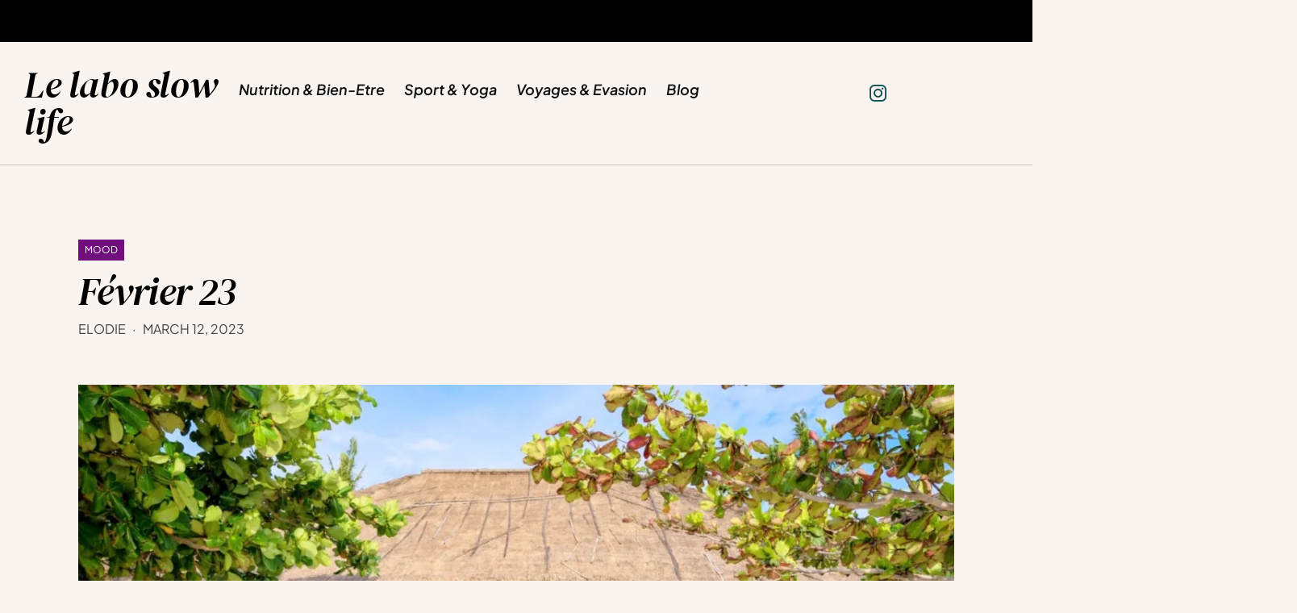

--- FILE ---
content_type: text/html; charset=UTF-8
request_url: https://lelaboslowlife.com/fevrier-23/
body_size: 32778
content:
<!DOCTYPE html>
<html lang="en-US">
<head>
	<meta charset="UTF-8" />
	<meta http-equiv="X-UA-Compatible" content="IE=edge">
	<meta name="viewport" content="width=device-width, initial-scale=1">
	<link rel="profile" href="http://gmpg.org/xfn/11" />
		<link rel="pingback" href="https://lelaboslowlife.com/xmlrpc.php">
	<meta name='robots' content='index, follow, max-image-preview:large, max-snippet:-1, max-video-preview:-1' />
	<style>img:is([sizes="auto" i], [sizes^="auto," i]) { contain-intrinsic-size: 3000px 1500px }</style>
	
	<!-- This site is optimized with the Yoast SEO plugin v25.8 - https://yoast.com/wordpress/plugins/seo/ -->
	<title>Février 23 - Le Labo Slow Life</title>
	<link rel="canonical" href="https://lelaboslowlife.com/fevrier-23/" />
	<meta property="og:locale" content="en_US" />
	<meta property="og:type" content="article" />
	<meta property="og:title" content="Février 23 - Le Labo Slow Life" />
	<meta property="og:description" content="Tous les mois, je prends le temps de regarder en arrière pour revenir sur les bon moments du..." />
	<meta property="og:url" content="https://lelaboslowlife.com/fevrier-23/" />
	<meta property="og:site_name" content="Le Labo Slow Life" />
	<meta property="article:published_time" content="2023-03-12T12:00:05+00:00" />
	<meta property="article:modified_time" content="2023-03-12T12:00:07+00:00" />
	<meta property="og:image" content="https://lelaboslowlife.com/wp-content/uploads/2023/03/fev-23-1.jpg" />
	<meta property="og:image:width" content="1300" />
	<meta property="og:image:height" content="803" />
	<meta property="og:image:type" content="image/jpeg" />
	<meta name="author" content="Elodie" />
	<meta name="twitter:card" content="summary_large_image" />
	<meta name="twitter:label1" content="Written by" />
	<meta name="twitter:data1" content="Elodie" />
	<meta name="twitter:label2" content="Est. reading time" />
	<meta name="twitter:data2" content="2 minutes" />
	<script type="application/ld+json" class="yoast-schema-graph">{"@context":"https://schema.org","@graph":[{"@type":"Article","@id":"https://lelaboslowlife.com/fevrier-23/#article","isPartOf":{"@id":"https://lelaboslowlife.com/fevrier-23/"},"author":{"name":"Elodie","@id":"https://lelaboslowlife.com/#/schema/person/fe31c3056e75ce3d4093dea96637aaa2"},"headline":"Février 23","datePublished":"2023-03-12T12:00:05+00:00","dateModified":"2023-03-12T12:00:07+00:00","mainEntityOfPage":{"@id":"https://lelaboslowlife.com/fevrier-23/"},"wordCount":455,"commentCount":0,"publisher":{"@id":"https://lelaboslowlife.com/#/schema/person/fe31c3056e75ce3d4093dea96637aaa2"},"image":{"@id":"https://lelaboslowlife.com/fevrier-23/#primaryimage"},"thumbnailUrl":"https://i0.wp.com/lelaboslowlife.com/wp-content/uploads/2023/03/fev-23-1.jpg?fit=1300%2C803&ssl=1","articleSection":["Mood"],"inLanguage":"en-US","potentialAction":[{"@type":"CommentAction","name":"Comment","target":["https://lelaboslowlife.com/fevrier-23/#respond"]}]},{"@type":"WebPage","@id":"https://lelaboslowlife.com/fevrier-23/","url":"https://lelaboslowlife.com/fevrier-23/","name":"Février 23 - Le Labo Slow Life","isPartOf":{"@id":"https://lelaboslowlife.com/#website"},"primaryImageOfPage":{"@id":"https://lelaboslowlife.com/fevrier-23/#primaryimage"},"image":{"@id":"https://lelaboslowlife.com/fevrier-23/#primaryimage"},"thumbnailUrl":"https://i0.wp.com/lelaboslowlife.com/wp-content/uploads/2023/03/fev-23-1.jpg?fit=1300%2C803&ssl=1","datePublished":"2023-03-12T12:00:05+00:00","dateModified":"2023-03-12T12:00:07+00:00","breadcrumb":{"@id":"https://lelaboslowlife.com/fevrier-23/#breadcrumb"},"inLanguage":"en-US","potentialAction":[{"@type":"ReadAction","target":["https://lelaboslowlife.com/fevrier-23/"]}]},{"@type":"ImageObject","inLanguage":"en-US","@id":"https://lelaboslowlife.com/fevrier-23/#primaryimage","url":"https://i0.wp.com/lelaboslowlife.com/wp-content/uploads/2023/03/fev-23-1.jpg?fit=1300%2C803&ssl=1","contentUrl":"https://i0.wp.com/lelaboslowlife.com/wp-content/uploads/2023/03/fev-23-1.jpg?fit=1300%2C803&ssl=1","width":1300,"height":803},{"@type":"BreadcrumbList","@id":"https://lelaboslowlife.com/fevrier-23/#breadcrumb","itemListElement":[{"@type":"ListItem","position":1,"name":"Accueil","item":"https://lelaboslowlife.com/"},{"@type":"ListItem","position":2,"name":"Blog","item":"https://lelaboslowlife.com/category/blog/"},{"@type":"ListItem","position":3,"name":"Mood","item":"https://lelaboslowlife.com/category/blog/mood/"},{"@type":"ListItem","position":4,"name":"Février 23"}]},{"@type":"WebSite","@id":"https://lelaboslowlife.com/#website","url":"https://lelaboslowlife.com/","name":"Le Labo Slow Life","description":"Exploration du slow living dans le fast living","publisher":{"@id":"https://lelaboslowlife.com/#/schema/person/fe31c3056e75ce3d4093dea96637aaa2"},"potentialAction":[{"@type":"SearchAction","target":{"@type":"EntryPoint","urlTemplate":"https://lelaboslowlife.com/?s={search_term_string}"},"query-input":{"@type":"PropertyValueSpecification","valueRequired":true,"valueName":"search_term_string"}}],"inLanguage":"en-US"},{"@type":["Person","Organization"],"@id":"https://lelaboslowlife.com/#/schema/person/fe31c3056e75ce3d4093dea96637aaa2","name":"Elodie","image":{"@type":"ImageObject","inLanguage":"en-US","@id":"https://lelaboslowlife.com/#/schema/person/image/","url":"https://i0.wp.com/lelaboslowlife.com/wp-content/uploads/2022/09/LOGO-LLSL-25.png?fit=1080%2C1080&ssl=1","contentUrl":"https://i0.wp.com/lelaboslowlife.com/wp-content/uploads/2022/09/LOGO-LLSL-25.png?fit=1080%2C1080&ssl=1","width":1080,"height":1080,"caption":"Elodie"},"logo":{"@id":"https://lelaboslowlife.com/#/schema/person/image/"},"sameAs":["http://lelaboslowlife.com"]}]}</script>
	<!-- / Yoast SEO plugin. -->


<link rel='dns-prefetch' href='//www.googletagmanager.com' />
<link rel='dns-prefetch' href='//stats.wp.com' />
<link rel='dns-prefetch' href='//fonts.googleapis.com' />
<link rel='preconnect' href='//i0.wp.com' />
<link rel='preconnect' href='//c0.wp.com' />
<link rel='preconnect' href='https://fonts.gstatic.com' crossorigin />
<link rel="alternate" type="application/rss+xml" title="Le Labo Slow Life &raquo; Feed" href="https://lelaboslowlife.com/feed/" />
<link rel="alternate" type="application/rss+xml" title="Le Labo Slow Life &raquo; Comments Feed" href="https://lelaboslowlife.com/comments/feed/" />
<link rel="alternate" type="application/rss+xml" title="Le Labo Slow Life &raquo; Février 23 Comments Feed" href="https://lelaboslowlife.com/fevrier-23/feed/" />
		<!-- This site uses the Google Analytics by MonsterInsights plugin v9.11.1 - Using Analytics tracking - https://www.monsterinsights.com/ -->
							<script src="//www.googletagmanager.com/gtag/js?id=G-WG8YEHV3ML"  data-cfasync="false" data-wpfc-render="false" type="text/javascript" async></script>
			<script data-cfasync="false" data-wpfc-render="false" type="text/javascript">
				var mi_version = '9.11.1';
				var mi_track_user = true;
				var mi_no_track_reason = '';
								var MonsterInsightsDefaultLocations = {"page_location":"https:\/\/lelaboslowlife.com\/fevrier-23\/"};
								if ( typeof MonsterInsightsPrivacyGuardFilter === 'function' ) {
					var MonsterInsightsLocations = (typeof MonsterInsightsExcludeQuery === 'object') ? MonsterInsightsPrivacyGuardFilter( MonsterInsightsExcludeQuery ) : MonsterInsightsPrivacyGuardFilter( MonsterInsightsDefaultLocations );
				} else {
					var MonsterInsightsLocations = (typeof MonsterInsightsExcludeQuery === 'object') ? MonsterInsightsExcludeQuery : MonsterInsightsDefaultLocations;
				}

								var disableStrs = [
										'ga-disable-G-WG8YEHV3ML',
									];

				/* Function to detect opted out users */
				function __gtagTrackerIsOptedOut() {
					for (var index = 0; index < disableStrs.length; index++) {
						if (document.cookie.indexOf(disableStrs[index] + '=true') > -1) {
							return true;
						}
					}

					return false;
				}

				/* Disable tracking if the opt-out cookie exists. */
				if (__gtagTrackerIsOptedOut()) {
					for (var index = 0; index < disableStrs.length; index++) {
						window[disableStrs[index]] = true;
					}
				}

				/* Opt-out function */
				function __gtagTrackerOptout() {
					for (var index = 0; index < disableStrs.length; index++) {
						document.cookie = disableStrs[index] + '=true; expires=Thu, 31 Dec 2099 23:59:59 UTC; path=/';
						window[disableStrs[index]] = true;
					}
				}

				if ('undefined' === typeof gaOptout) {
					function gaOptout() {
						__gtagTrackerOptout();
					}
				}
								window.dataLayer = window.dataLayer || [];

				window.MonsterInsightsDualTracker = {
					helpers: {},
					trackers: {},
				};
				if (mi_track_user) {
					function __gtagDataLayer() {
						dataLayer.push(arguments);
					}

					function __gtagTracker(type, name, parameters) {
						if (!parameters) {
							parameters = {};
						}

						if (parameters.send_to) {
							__gtagDataLayer.apply(null, arguments);
							return;
						}

						if (type === 'event') {
														parameters.send_to = monsterinsights_frontend.v4_id;
							var hookName = name;
							if (typeof parameters['event_category'] !== 'undefined') {
								hookName = parameters['event_category'] + ':' + name;
							}

							if (typeof MonsterInsightsDualTracker.trackers[hookName] !== 'undefined') {
								MonsterInsightsDualTracker.trackers[hookName](parameters);
							} else {
								__gtagDataLayer('event', name, parameters);
							}
							
						} else {
							__gtagDataLayer.apply(null, arguments);
						}
					}

					__gtagTracker('js', new Date());
					__gtagTracker('set', {
						'developer_id.dZGIzZG': true,
											});
					if ( MonsterInsightsLocations.page_location ) {
						__gtagTracker('set', MonsterInsightsLocations);
					}
										__gtagTracker('config', 'G-WG8YEHV3ML', {"forceSSL":"true","link_attribution":"true"} );
										window.gtag = __gtagTracker;										(function () {
						/* https://developers.google.com/analytics/devguides/collection/analyticsjs/ */
						/* ga and __gaTracker compatibility shim. */
						var noopfn = function () {
							return null;
						};
						var newtracker = function () {
							return new Tracker();
						};
						var Tracker = function () {
							return null;
						};
						var p = Tracker.prototype;
						p.get = noopfn;
						p.set = noopfn;
						p.send = function () {
							var args = Array.prototype.slice.call(arguments);
							args.unshift('send');
							__gaTracker.apply(null, args);
						};
						var __gaTracker = function () {
							var len = arguments.length;
							if (len === 0) {
								return;
							}
							var f = arguments[len - 1];
							if (typeof f !== 'object' || f === null || typeof f.hitCallback !== 'function') {
								if ('send' === arguments[0]) {
									var hitConverted, hitObject = false, action;
									if ('event' === arguments[1]) {
										if ('undefined' !== typeof arguments[3]) {
											hitObject = {
												'eventAction': arguments[3],
												'eventCategory': arguments[2],
												'eventLabel': arguments[4],
												'value': arguments[5] ? arguments[5] : 1,
											}
										}
									}
									if ('pageview' === arguments[1]) {
										if ('undefined' !== typeof arguments[2]) {
											hitObject = {
												'eventAction': 'page_view',
												'page_path': arguments[2],
											}
										}
									}
									if (typeof arguments[2] === 'object') {
										hitObject = arguments[2];
									}
									if (typeof arguments[5] === 'object') {
										Object.assign(hitObject, arguments[5]);
									}
									if ('undefined' !== typeof arguments[1].hitType) {
										hitObject = arguments[1];
										if ('pageview' === hitObject.hitType) {
											hitObject.eventAction = 'page_view';
										}
									}
									if (hitObject) {
										action = 'timing' === arguments[1].hitType ? 'timing_complete' : hitObject.eventAction;
										hitConverted = mapArgs(hitObject);
										__gtagTracker('event', action, hitConverted);
									}
								}
								return;
							}

							function mapArgs(args) {
								var arg, hit = {};
								var gaMap = {
									'eventCategory': 'event_category',
									'eventAction': 'event_action',
									'eventLabel': 'event_label',
									'eventValue': 'event_value',
									'nonInteraction': 'non_interaction',
									'timingCategory': 'event_category',
									'timingVar': 'name',
									'timingValue': 'value',
									'timingLabel': 'event_label',
									'page': 'page_path',
									'location': 'page_location',
									'title': 'page_title',
									'referrer' : 'page_referrer',
								};
								for (arg in args) {
																		if (!(!args.hasOwnProperty(arg) || !gaMap.hasOwnProperty(arg))) {
										hit[gaMap[arg]] = args[arg];
									} else {
										hit[arg] = args[arg];
									}
								}
								return hit;
							}

							try {
								f.hitCallback();
							} catch (ex) {
							}
						};
						__gaTracker.create = newtracker;
						__gaTracker.getByName = newtracker;
						__gaTracker.getAll = function () {
							return [];
						};
						__gaTracker.remove = noopfn;
						__gaTracker.loaded = true;
						window['__gaTracker'] = __gaTracker;
					})();
									} else {
										console.log("");
					(function () {
						function __gtagTracker() {
							return null;
						}

						window['__gtagTracker'] = __gtagTracker;
						window['gtag'] = __gtagTracker;
					})();
									}
			</script>
							<!-- / Google Analytics by MonsterInsights -->
		
<link rel='stylesheet' id='dashicons-css' href='https://c0.wp.com/c/6.8.3/wp-includes/css/dashicons.min.css' type='text/css' media='all' />
<link rel='stylesheet' id='post-views-counter-frontend-css' href='https://lelaboslowlife.com/wp-content/plugins/post-views-counter/css/frontend.min.css?ver=1.5.5' type='text/css' media='all' />
<link rel='stylesheet' id='sbi_styles-css' href='https://lelaboslowlife.com/wp-content/plugins/instagram-feed/css/sbi-styles.min.css?ver=6.9.1' type='text/css' media='all' />
<link rel='alternate stylesheet' id='powerkit-icons-css' href='https://lelaboslowlife.com/wp-content/plugins/powerkit/assets/fonts/powerkit-icons.woff?ver=3.0.2' type='text/css' as='font' type='font/wof' crossorigin />
<link rel='stylesheet' id='powerkit-css' href='https://lelaboslowlife.com/wp-content/plugins/powerkit/assets/css/powerkit.css?ver=3.0.2' type='text/css' media='all' />
<link rel='stylesheet' id='wp-block-library-css' href='https://c0.wp.com/c/6.8.3/wp-includes/css/dist/block-library/style.min.css' type='text/css' media='all' />
<style id='wp-block-library-theme-inline-css' type='text/css'>
.wp-block-audio :where(figcaption){color:#555;font-size:13px;text-align:center}.is-dark-theme .wp-block-audio :where(figcaption){color:#ffffffa6}.wp-block-audio{margin:0 0 1em}.wp-block-code{border:1px solid #ccc;border-radius:4px;font-family:Menlo,Consolas,monaco,monospace;padding:.8em 1em}.wp-block-embed :where(figcaption){color:#555;font-size:13px;text-align:center}.is-dark-theme .wp-block-embed :where(figcaption){color:#ffffffa6}.wp-block-embed{margin:0 0 1em}.blocks-gallery-caption{color:#555;font-size:13px;text-align:center}.is-dark-theme .blocks-gallery-caption{color:#ffffffa6}:root :where(.wp-block-image figcaption){color:#555;font-size:13px;text-align:center}.is-dark-theme :root :where(.wp-block-image figcaption){color:#ffffffa6}.wp-block-image{margin:0 0 1em}.wp-block-pullquote{border-bottom:4px solid;border-top:4px solid;color:currentColor;margin-bottom:1.75em}.wp-block-pullquote cite,.wp-block-pullquote footer,.wp-block-pullquote__citation{color:currentColor;font-size:.8125em;font-style:normal;text-transform:uppercase}.wp-block-quote{border-left:.25em solid;margin:0 0 1.75em;padding-left:1em}.wp-block-quote cite,.wp-block-quote footer{color:currentColor;font-size:.8125em;font-style:normal;position:relative}.wp-block-quote:where(.has-text-align-right){border-left:none;border-right:.25em solid;padding-left:0;padding-right:1em}.wp-block-quote:where(.has-text-align-center){border:none;padding-left:0}.wp-block-quote.is-large,.wp-block-quote.is-style-large,.wp-block-quote:where(.is-style-plain){border:none}.wp-block-search .wp-block-search__label{font-weight:700}.wp-block-search__button{border:1px solid #ccc;padding:.375em .625em}:where(.wp-block-group.has-background){padding:1.25em 2.375em}.wp-block-separator.has-css-opacity{opacity:.4}.wp-block-separator{border:none;border-bottom:2px solid;margin-left:auto;margin-right:auto}.wp-block-separator.has-alpha-channel-opacity{opacity:1}.wp-block-separator:not(.is-style-wide):not(.is-style-dots){width:100px}.wp-block-separator.has-background:not(.is-style-dots){border-bottom:none;height:1px}.wp-block-separator.has-background:not(.is-style-wide):not(.is-style-dots){height:2px}.wp-block-table{margin:0 0 1em}.wp-block-table td,.wp-block-table th{word-break:normal}.wp-block-table :where(figcaption){color:#555;font-size:13px;text-align:center}.is-dark-theme .wp-block-table :where(figcaption){color:#ffffffa6}.wp-block-video :where(figcaption){color:#555;font-size:13px;text-align:center}.is-dark-theme .wp-block-video :where(figcaption){color:#ffffffa6}.wp-block-video{margin:0 0 1em}:root :where(.wp-block-template-part.has-background){margin-bottom:0;margin-top:0;padding:1.25em 2.375em}
</style>
<style id='classic-theme-styles-inline-css' type='text/css'>
/*! This file is auto-generated */
.wp-block-button__link{color:#fff;background-color:#32373c;border-radius:9999px;box-shadow:none;text-decoration:none;padding:calc(.667em + 2px) calc(1.333em + 2px);font-size:1.125em}.wp-block-file__button{background:#32373c;color:#fff;text-decoration:none}
</style>
<link rel='stylesheet' id='mediaelement-css' href='https://c0.wp.com/c/6.8.3/wp-includes/js/mediaelement/mediaelementplayer-legacy.min.css' type='text/css' media='all' />
<link rel='stylesheet' id='wp-mediaelement-css' href='https://c0.wp.com/c/6.8.3/wp-includes/js/mediaelement/wp-mediaelement.min.css' type='text/css' media='all' />
<style id='jetpack-sharing-buttons-style-inline-css' type='text/css'>
.jetpack-sharing-buttons__services-list{display:flex;flex-direction:row;flex-wrap:wrap;gap:0;list-style-type:none;margin:5px;padding:0}.jetpack-sharing-buttons__services-list.has-small-icon-size{font-size:12px}.jetpack-sharing-buttons__services-list.has-normal-icon-size{font-size:16px}.jetpack-sharing-buttons__services-list.has-large-icon-size{font-size:24px}.jetpack-sharing-buttons__services-list.has-huge-icon-size{font-size:36px}@media print{.jetpack-sharing-buttons__services-list{display:none!important}}.editor-styles-wrapper .wp-block-jetpack-sharing-buttons{gap:0;padding-inline-start:0}ul.jetpack-sharing-buttons__services-list.has-background{padding:1.25em 2.375em}
</style>
<style id='global-styles-inline-css' type='text/css'>
:root{--wp--preset--aspect-ratio--square: 1;--wp--preset--aspect-ratio--4-3: 4/3;--wp--preset--aspect-ratio--3-4: 3/4;--wp--preset--aspect-ratio--3-2: 3/2;--wp--preset--aspect-ratio--2-3: 2/3;--wp--preset--aspect-ratio--16-9: 16/9;--wp--preset--aspect-ratio--9-16: 9/16;--wp--preset--color--black: #000000;--wp--preset--color--cyan-bluish-gray: #abb8c3;--wp--preset--color--white: #ffffff;--wp--preset--color--pale-pink: #f78da7;--wp--preset--color--vivid-red: #cf2e2e;--wp--preset--color--luminous-vivid-orange: #ff6900;--wp--preset--color--luminous-vivid-amber: #fcb900;--wp--preset--color--light-green-cyan: #7bdcb5;--wp--preset--color--vivid-green-cyan: #00d084;--wp--preset--color--pale-cyan-blue: #8ed1fc;--wp--preset--color--vivid-cyan-blue: #0693e3;--wp--preset--color--vivid-purple: #9b51e0;--wp--preset--gradient--vivid-cyan-blue-to-vivid-purple: linear-gradient(135deg,rgba(6,147,227,1) 0%,rgb(155,81,224) 100%);--wp--preset--gradient--light-green-cyan-to-vivid-green-cyan: linear-gradient(135deg,rgb(122,220,180) 0%,rgb(0,208,130) 100%);--wp--preset--gradient--luminous-vivid-amber-to-luminous-vivid-orange: linear-gradient(135deg,rgba(252,185,0,1) 0%,rgba(255,105,0,1) 100%);--wp--preset--gradient--luminous-vivid-orange-to-vivid-red: linear-gradient(135deg,rgba(255,105,0,1) 0%,rgb(207,46,46) 100%);--wp--preset--gradient--very-light-gray-to-cyan-bluish-gray: linear-gradient(135deg,rgb(238,238,238) 0%,rgb(169,184,195) 100%);--wp--preset--gradient--cool-to-warm-spectrum: linear-gradient(135deg,rgb(74,234,220) 0%,rgb(151,120,209) 20%,rgb(207,42,186) 40%,rgb(238,44,130) 60%,rgb(251,105,98) 80%,rgb(254,248,76) 100%);--wp--preset--gradient--blush-light-purple: linear-gradient(135deg,rgb(255,206,236) 0%,rgb(152,150,240) 100%);--wp--preset--gradient--blush-bordeaux: linear-gradient(135deg,rgb(254,205,165) 0%,rgb(254,45,45) 50%,rgb(107,0,62) 100%);--wp--preset--gradient--luminous-dusk: linear-gradient(135deg,rgb(255,203,112) 0%,rgb(199,81,192) 50%,rgb(65,88,208) 100%);--wp--preset--gradient--pale-ocean: linear-gradient(135deg,rgb(255,245,203) 0%,rgb(182,227,212) 50%,rgb(51,167,181) 100%);--wp--preset--gradient--electric-grass: linear-gradient(135deg,rgb(202,248,128) 0%,rgb(113,206,126) 100%);--wp--preset--gradient--midnight: linear-gradient(135deg,rgb(2,3,129) 0%,rgb(40,116,252) 100%);--wp--preset--font-size--small: 13px;--wp--preset--font-size--medium: 20px;--wp--preset--font-size--large: 36px;--wp--preset--font-size--x-large: 42px;--wp--preset--spacing--20: 0.44rem;--wp--preset--spacing--30: 0.67rem;--wp--preset--spacing--40: 1rem;--wp--preset--spacing--50: 1.5rem;--wp--preset--spacing--60: 2.25rem;--wp--preset--spacing--70: 3.38rem;--wp--preset--spacing--80: 5.06rem;--wp--preset--shadow--natural: 6px 6px 9px rgba(0, 0, 0, 0.2);--wp--preset--shadow--deep: 12px 12px 50px rgba(0, 0, 0, 0.4);--wp--preset--shadow--sharp: 6px 6px 0px rgba(0, 0, 0, 0.2);--wp--preset--shadow--outlined: 6px 6px 0px -3px rgba(255, 255, 255, 1), 6px 6px rgba(0, 0, 0, 1);--wp--preset--shadow--crisp: 6px 6px 0px rgba(0, 0, 0, 1);}:where(.is-layout-flex){gap: 0.5em;}:where(.is-layout-grid){gap: 0.5em;}body .is-layout-flex{display: flex;}.is-layout-flex{flex-wrap: wrap;align-items: center;}.is-layout-flex > :is(*, div){margin: 0;}body .is-layout-grid{display: grid;}.is-layout-grid > :is(*, div){margin: 0;}:where(.wp-block-columns.is-layout-flex){gap: 2em;}:where(.wp-block-columns.is-layout-grid){gap: 2em;}:where(.wp-block-post-template.is-layout-flex){gap: 1.25em;}:where(.wp-block-post-template.is-layout-grid){gap: 1.25em;}.has-black-color{color: var(--wp--preset--color--black) !important;}.has-cyan-bluish-gray-color{color: var(--wp--preset--color--cyan-bluish-gray) !important;}.has-white-color{color: var(--wp--preset--color--white) !important;}.has-pale-pink-color{color: var(--wp--preset--color--pale-pink) !important;}.has-vivid-red-color{color: var(--wp--preset--color--vivid-red) !important;}.has-luminous-vivid-orange-color{color: var(--wp--preset--color--luminous-vivid-orange) !important;}.has-luminous-vivid-amber-color{color: var(--wp--preset--color--luminous-vivid-amber) !important;}.has-light-green-cyan-color{color: var(--wp--preset--color--light-green-cyan) !important;}.has-vivid-green-cyan-color{color: var(--wp--preset--color--vivid-green-cyan) !important;}.has-pale-cyan-blue-color{color: var(--wp--preset--color--pale-cyan-blue) !important;}.has-vivid-cyan-blue-color{color: var(--wp--preset--color--vivid-cyan-blue) !important;}.has-vivid-purple-color{color: var(--wp--preset--color--vivid-purple) !important;}.has-black-background-color{background-color: var(--wp--preset--color--black) !important;}.has-cyan-bluish-gray-background-color{background-color: var(--wp--preset--color--cyan-bluish-gray) !important;}.has-white-background-color{background-color: var(--wp--preset--color--white) !important;}.has-pale-pink-background-color{background-color: var(--wp--preset--color--pale-pink) !important;}.has-vivid-red-background-color{background-color: var(--wp--preset--color--vivid-red) !important;}.has-luminous-vivid-orange-background-color{background-color: var(--wp--preset--color--luminous-vivid-orange) !important;}.has-luminous-vivid-amber-background-color{background-color: var(--wp--preset--color--luminous-vivid-amber) !important;}.has-light-green-cyan-background-color{background-color: var(--wp--preset--color--light-green-cyan) !important;}.has-vivid-green-cyan-background-color{background-color: var(--wp--preset--color--vivid-green-cyan) !important;}.has-pale-cyan-blue-background-color{background-color: var(--wp--preset--color--pale-cyan-blue) !important;}.has-vivid-cyan-blue-background-color{background-color: var(--wp--preset--color--vivid-cyan-blue) !important;}.has-vivid-purple-background-color{background-color: var(--wp--preset--color--vivid-purple) !important;}.has-black-border-color{border-color: var(--wp--preset--color--black) !important;}.has-cyan-bluish-gray-border-color{border-color: var(--wp--preset--color--cyan-bluish-gray) !important;}.has-white-border-color{border-color: var(--wp--preset--color--white) !important;}.has-pale-pink-border-color{border-color: var(--wp--preset--color--pale-pink) !important;}.has-vivid-red-border-color{border-color: var(--wp--preset--color--vivid-red) !important;}.has-luminous-vivid-orange-border-color{border-color: var(--wp--preset--color--luminous-vivid-orange) !important;}.has-luminous-vivid-amber-border-color{border-color: var(--wp--preset--color--luminous-vivid-amber) !important;}.has-light-green-cyan-border-color{border-color: var(--wp--preset--color--light-green-cyan) !important;}.has-vivid-green-cyan-border-color{border-color: var(--wp--preset--color--vivid-green-cyan) !important;}.has-pale-cyan-blue-border-color{border-color: var(--wp--preset--color--pale-cyan-blue) !important;}.has-vivid-cyan-blue-border-color{border-color: var(--wp--preset--color--vivid-cyan-blue) !important;}.has-vivid-purple-border-color{border-color: var(--wp--preset--color--vivid-purple) !important;}.has-vivid-cyan-blue-to-vivid-purple-gradient-background{background: var(--wp--preset--gradient--vivid-cyan-blue-to-vivid-purple) !important;}.has-light-green-cyan-to-vivid-green-cyan-gradient-background{background: var(--wp--preset--gradient--light-green-cyan-to-vivid-green-cyan) !important;}.has-luminous-vivid-amber-to-luminous-vivid-orange-gradient-background{background: var(--wp--preset--gradient--luminous-vivid-amber-to-luminous-vivid-orange) !important;}.has-luminous-vivid-orange-to-vivid-red-gradient-background{background: var(--wp--preset--gradient--luminous-vivid-orange-to-vivid-red) !important;}.has-very-light-gray-to-cyan-bluish-gray-gradient-background{background: var(--wp--preset--gradient--very-light-gray-to-cyan-bluish-gray) !important;}.has-cool-to-warm-spectrum-gradient-background{background: var(--wp--preset--gradient--cool-to-warm-spectrum) !important;}.has-blush-light-purple-gradient-background{background: var(--wp--preset--gradient--blush-light-purple) !important;}.has-blush-bordeaux-gradient-background{background: var(--wp--preset--gradient--blush-bordeaux) !important;}.has-luminous-dusk-gradient-background{background: var(--wp--preset--gradient--luminous-dusk) !important;}.has-pale-ocean-gradient-background{background: var(--wp--preset--gradient--pale-ocean) !important;}.has-electric-grass-gradient-background{background: var(--wp--preset--gradient--electric-grass) !important;}.has-midnight-gradient-background{background: var(--wp--preset--gradient--midnight) !important;}.has-small-font-size{font-size: var(--wp--preset--font-size--small) !important;}.has-medium-font-size{font-size: var(--wp--preset--font-size--medium) !important;}.has-large-font-size{font-size: var(--wp--preset--font-size--large) !important;}.has-x-large-font-size{font-size: var(--wp--preset--font-size--x-large) !important;}
:where(.wp-block-post-template.is-layout-flex){gap: 1.25em;}:where(.wp-block-post-template.is-layout-grid){gap: 1.25em;}
:where(.wp-block-columns.is-layout-flex){gap: 2em;}:where(.wp-block-columns.is-layout-grid){gap: 2em;}
:root :where(.wp-block-pullquote){font-size: 1.5em;line-height: 1.6;}
</style>
<link rel='stylesheet' id='contact-form-7-css' href='https://lelaboslowlife.com/wp-content/plugins/contact-form-7/includes/css/styles.css?ver=6.1.1' type='text/css' media='all' />
<link rel='stylesheet' id='powerkit-author-box-css' href='https://lelaboslowlife.com/wp-content/plugins/powerkit/modules/author-box/public/css/public-powerkit-author-box.css?ver=3.0.2' type='text/css' media='all' />
<link rel='stylesheet' id='powerkit-basic-elements-css' href='https://lelaboslowlife.com/wp-content/plugins/powerkit/modules/basic-elements/public/css/public-powerkit-basic-elements.css?ver=3.0.2' type='text/css' media='screen' />
<link rel='stylesheet' id='powerkit-coming-soon-css' href='https://lelaboslowlife.com/wp-content/plugins/powerkit/modules/coming-soon/public/css/public-powerkit-coming-soon.css?ver=3.0.2' type='text/css' media='all' />
<link rel='stylesheet' id='powerkit-content-formatting-css' href='https://lelaboslowlife.com/wp-content/plugins/powerkit/modules/content-formatting/public/css/public-powerkit-content-formatting.css?ver=3.0.2' type='text/css' media='all' />
<link rel='stylesheet' id='powerkit-сontributors-css' href='https://lelaboslowlife.com/wp-content/plugins/powerkit/modules/contributors/public/css/public-powerkit-contributors.css?ver=3.0.2' type='text/css' media='all' />
<link rel='stylesheet' id='powerkit-facebook-css' href='https://lelaboslowlife.com/wp-content/plugins/powerkit/modules/facebook/public/css/public-powerkit-facebook.css?ver=3.0.2' type='text/css' media='all' />
<link rel='stylesheet' id='powerkit-featured-categories-css' href='https://lelaboslowlife.com/wp-content/plugins/powerkit/modules/featured-categories/public/css/public-powerkit-featured-categories.css?ver=3.0.2' type='text/css' media='all' />
<link rel='stylesheet' id='powerkit-inline-posts-css' href='https://lelaboslowlife.com/wp-content/plugins/powerkit/modules/inline-posts/public/css/public-powerkit-inline-posts.css?ver=3.0.2' type='text/css' media='all' />
<link rel='stylesheet' id='powerkit-instagram-css' href='https://lelaboslowlife.com/wp-content/plugins/powerkit/modules/instagram/public/css/public-powerkit-instagram.css?ver=3.0.2' type='text/css' media='all' />
<link rel='stylesheet' id='powerkit-justified-gallery-css' href='https://lelaboslowlife.com/wp-content/plugins/powerkit/modules/justified-gallery/public/css/public-powerkit-justified-gallery.css?ver=3.0.2' type='text/css' media='all' />
<link rel='stylesheet' id='powerkit-lazyload-css' href='https://lelaboslowlife.com/wp-content/plugins/powerkit/modules/lazyload/public/css/public-powerkit-lazyload.css?ver=3.0.2' type='text/css' media='all' />
<link rel='stylesheet' id='glightbox-css' href='https://lelaboslowlife.com/wp-content/plugins/powerkit/modules/lightbox/public/css/glightbox.min.css?ver=3.0.2' type='text/css' media='all' />
<link rel='stylesheet' id='powerkit-lightbox-css' href='https://lelaboslowlife.com/wp-content/plugins/powerkit/modules/lightbox/public/css/public-powerkit-lightbox.css?ver=3.0.2' type='text/css' media='all' />
<link rel='stylesheet' id='powerkit-opt-in-forms-css' href='https://lelaboslowlife.com/wp-content/plugins/powerkit/modules/opt-in-forms/public/css/public-powerkit-opt-in-forms.css?ver=3.0.2' type='text/css' media='all' />
<link rel='stylesheet' id='powerkit-pinterest-css' href='https://lelaboslowlife.com/wp-content/plugins/powerkit/modules/pinterest/public/css/public-powerkit-pinterest.css?ver=3.0.2' type='text/css' media='all' />
<link rel='stylesheet' id='powerkit-widget-posts-css' href='https://lelaboslowlife.com/wp-content/plugins/powerkit/modules/posts/public/css/public-powerkit-widget-posts.css?ver=3.0.2' type='text/css' media='all' />
<link rel='stylesheet' id='powerkit-scroll-to-top-css' href='https://lelaboslowlife.com/wp-content/plugins/powerkit/modules/scroll-to-top/public/css/public-powerkit-scroll-to-top.css?ver=3.0.2' type='text/css' media='all' />
<link rel='stylesheet' id='powerkit-share-buttons-css' href='https://lelaboslowlife.com/wp-content/plugins/powerkit/modules/share-buttons/public/css/public-powerkit-share-buttons.css?ver=3.0.2' type='text/css' media='all' />
<link rel='stylesheet' id='powerkit-slider-gallery-css' href='https://lelaboslowlife.com/wp-content/plugins/powerkit/modules/slider-gallery/public/css/public-powerkit-slider-gallery.css?ver=3.0.2' type='text/css' media='all' />
<link rel='stylesheet' id='powerkit-social-links-css' href='https://lelaboslowlife.com/wp-content/plugins/powerkit/modules/social-links/public/css/public-powerkit-social-links.css?ver=3.0.2' type='text/css' media='all' />
<link rel='stylesheet' id='powerkit-table-of-contents-css' href='https://lelaboslowlife.com/wp-content/plugins/powerkit/modules/table-of-contents/public/css/public-powerkit-table-of-contents.css?ver=3.0.2' type='text/css' media='all' />
<link rel='stylesheet' id='powerkit-twitter-css' href='https://lelaboslowlife.com/wp-content/plugins/powerkit/modules/twitter/public/css/public-powerkit-twitter.css?ver=3.0.2' type='text/css' media='all' />
<link rel='stylesheet' id='powerkit-widget-about-css' href='https://lelaboslowlife.com/wp-content/plugins/powerkit/modules/widget-about/public/css/public-powerkit-widget-about.css?ver=3.0.2' type='text/css' media='all' />
<link rel='stylesheet' id='redux-field-social-profiles-frontend-css' href='https://lelaboslowlife.com/wp-content/plugins/hercules-core/redux/redux-framework/redux-core/inc/extensions/social_profiles/social_profiles/css/field_social_profiles_frontend.css?ver=4.3.17' type='text/css' media='all' />
<link rel='stylesheet' id='font-awesome-css' href='https://lelaboslowlife.com/wp-content/plugins/elementor/assets/lib/font-awesome/css/font-awesome.min.css?ver=4.7.0' type='text/css' media='all' />
<link rel='stylesheet' id='searchwp-forms-css' href='https://lelaboslowlife.com/wp-content/plugins/searchwp-live-ajax-search/assets/styles/frontend/search-forms.min.css?ver=1.8.6' type='text/css' media='all' />
<link rel='stylesheet' id='searchwp-live-search-css' href='https://lelaboslowlife.com/wp-content/plugins/searchwp-live-ajax-search/assets/styles/style.min.css?ver=1.8.6' type='text/css' media='all' />
<style id='searchwp-live-search-inline-css' type='text/css'>
.searchwp-live-search-result .searchwp-live-search-result--title a {
  font-size: 16px;
}
.searchwp-live-search-result .searchwp-live-search-result--price {
  font-size: 14px;
}
.searchwp-live-search-result .searchwp-live-search-result--add-to-cart .button {
  font-size: 14px;
}

</style>
<link rel="preload" as="style" href="https://fonts.googleapis.com/css?family=Plus%20Jakarta%20Sans:200,300,400,500,600,700,800,200italic,300italic,400italic,500italic,600italic,700italic,800italic%7CDM%20Serif%20Display:400,400italic&#038;subset=latin&#038;display=swap&#038;ver=1752599897" /><link rel="stylesheet" href="https://fonts.googleapis.com/css?family=Plus%20Jakarta%20Sans:200,300,400,500,600,700,800,200italic,300italic,400italic,500italic,600italic,700italic,800italic%7CDM%20Serif%20Display:400,400italic&#038;subset=latin&#038;display=swap&#038;ver=1752599897" media="print" onload="this.media='all'"><noscript><link rel="stylesheet" href="https://fonts.googleapis.com/css?family=Plus%20Jakarta%20Sans:200,300,400,500,600,700,800,200italic,300italic,400italic,500italic,600italic,700italic,800italic%7CDM%20Serif%20Display:400,400italic&#038;subset=latin&#038;display=swap&#038;ver=1752599897" /></noscript><link rel='stylesheet' id='buzzblogpro-misc-css' href='https://lelaboslowlife.com/wp-content/themes/buzzblogpro/bootstrap/css/misc.css?ver=2.8' type='text/css' media='all' />
<link rel='stylesheet' id='buzzblogpro-bootstrap-css' href='https://lelaboslowlife.com/wp-content/themes/buzzblogpro/bootstrap/css/bootstrap.min.css?ver=5.3' type='text/css' media='all' />
<link rel='stylesheet' id='buzzblogpro-style-css' href='https://lelaboslowlife.com/wp-content/themes/buzzblogpro/style.css?ver=6.7.7' type='text/css' media='all' />
<style id='buzzblogpro-style-inline-css' type='text/css'>
@media(min-width:992px){h1.post-title{font-size:48px;line-height:56px;letter-spacing:-1px;}h1{letter-spacing:0px;}h2{letter-spacing:-0.4px;}h3{letter-spacing:0px;}h4{letter-spacing:0px;}h5{letter-spacing:0px;}h6{letter-spacing:0px;}.title-section h1{font-size:62px;line-height:82px;letter-spacing:-1px;}.title-section h2,.title-section span{font-size:40px;line-height:48px;letter-spacing:0px;}h2.post-subtitle{font-size:18px;line-height:22px;}.single h2.post-subtitle{font-size:28px;line-height:32px;letter-spacing:0px;}.excerpt,.excerpt p{font-size:20px;line-height:32px;letter-spacing:0px;}blockquote,.excerpt blockquote p,.wp-block-quote{font-size:43px;line-height:48px;letter-spacing:0px;}.meta-space-top,.meta-space-top span,.meta-space-top span a,.meta-space-top a{font-size:16px;line-height:18px;letter-spacing:0px;}.post .post_category a{font-size:12px;line-height:14px;letter-spacing:0px;}.viewpost-button .button{font-size:15px;line-height:15px;letter-spacing:0px;}.primary-menu > li > a,.mobile-top-panel a{font-size:18px;line-height:18px;letter-spacing:0px;}span.sub{font-size:13px;line-height:13px;letter-spacing:0px;}.primary-menu li ul li:not(.buzzblogpro-widget-menu) a,.primary-menu .has-mega-column:not(.elementor-megamenu):not(.widget-in-menu) > .sub-menu a,.primary-menu .mega-menu-posts .post a:not(.reviewscore),.buzzblogpro-widget-menu .form-control{font-size:18px;line-height:18px;letter-spacing:0px;}.primary-menu .has-mega-column > .sub-menu > .columns-sub-item > a,.primary-menu .buzzblogpro-mc-form h4{font-size:13px;line-height:20px;letter-spacing:0px;}.main-holder, .buzzblogpro-cookie-banner-wrap, .mfp-wrap, .social_label, .sidepanel{font-size:17px;line-height:30px;letter-spacing:0px;}.list-post .list-post-container:not(.special-post) h2.post-title a, .list-post .list-post-container:not(.special-post) h2.post-title{font-size:35px;line-height:52px;letter-spacing:-1px;}.post-header h2 a, h2.post-title{font-size:45px;line-height:56px;letter-spacing:-1px;}.category-filter a{font-size:26px;line-height:26px;letter-spacing:-1px;}.menu-mobile ul li a{font-size:38px;line-height:48px;}.menu-mobile ul ul li a{font-size:22px;line-height:22px;}#top-menu a{font-size:10px;letter-spacing:1px;}.top-full,.top-left,.top-right,.top-full .widget_search input[type="text"],.top-left .widget_search input[type="text"],.top-left .widget_search input[type="text"],.mobile-top-panel{font-size:10px;letter-spacing:0px;}.top-container-full .top-left,.top-container-full .top-right,.top-container-full .top-left .widget_search input[type="text"],.top-container-full .top-right .widget_search input[type="text"],.top-container-full .top-left a,.top-container-full .top-right a{font-size:10px;letter-spacing:0px;}.accordion-button,.wp-element-button,button.btn,.input[type="button"],input[type="reset"],input[type="submit"],a.btn,a.slideshow-btn,.button,.woocommerce:where(body:not(.woocommerce-block-theme-has-button-styles)) #respond input#submit, .woocommerce:where(body:not(.woocommerce-block-theme-has-button-styles)) a.button, .woocommerce:where(body:not(.woocommerce-block-theme-has-button-styles)) button.button, .woocommerce:where(body:not(.woocommerce-block-theme-has-button-styles)) input.button, :where(body:not(.woocommerce-block-theme-has-button-styles)) .woocommerce #respond input#submit, :where(body:not(.woocommerce-block-theme-has-button-styles)) .woocommerce a.button, :where(body:not(.woocommerce-block-theme-has-button-styles)) .woocommerce button.button, :where(body:not(.woocommerce-block-theme-has-button-styles)) .woocommerce input.button{font-size:14px;line-height:18px;letter-spacing:1px;}.logo_h__txt,.logo_link{font-size:40px;line-height:40px;letter-spacing:0px;}.mobile-top-panel .mobile_logo_txt a,.mobile-top-panel h1.mobile_logo_txt{font-size:22px;line-height:22px;letter-spacing:0px;}.logo_tagline{font-size:10px;line-height:10px;letter-spacing:6px;}.grid .grid-item:not(.special-post) .post-header h2 a,.grid .grid-item:not(.special-post) h2.post-title,.grid-item:not(.special-post) .post-header h2 a,.grid-item:not(.special-post) h2.post-title,.post-grid-block h2.grid-post-title a,.post-grid-block h2.grid-post-title{font-size:35px;line-height:42px;letter-spacing:0px;}.zigazg h2.post-title a,.zigazg h2.post-title{font-size:30px;line-height:36px;letter-spacing:0px;}.metro-post h2{font-size:30px;line-height:32px;letter-spacing:0px;}.carousel-wrap h2{font-size:16px;line-height:22px;letter-spacing:0px;}.trending-posts h6.trending-title{font-size:16px;line-height:22px;letter-spacing:0px;}.shareon,.shareon-vertical{font-size:20px;line-height:20px;letter-spacing:0px;}.meta-container .share-buttons a{font-size:26px;line-height:26px;}h3.gall-title{font-size:21px;line-height:26px;letter-spacing:0px;}.gallery-meta-line,.gallery-meta-line h4{font-size:16px;line-height:20px;letter-spacing:0px;}.widget .widget-content{}.widget-content h4.subtitle,.widget-content h4.subtitle a,.sidebar .instagram_footer_heading h4 span,.elementor-widget-container h5{font-size:10px;line-height:24px;letter-spacing:0px;}.post-list_h h4 a,.post-list_h h4{font-size:16px;line-height:20px;letter-spacing:0px;}.widget-content h4 a.see-all{font-size:13px;line-height:24px;letter-spacing:0px;}.nav.footer-nav a{font-size:12px;line-height:22px;letter-spacing:0px;}.comments-title, #reply-title, .pings-title, .comments-h{font-size:30px;line-height:33px;letter-spacing:0px;}}h1.post-title{font-family:DM Serif Display;text-align:left;text-transform:none;color:var(--clr-text,#000000);font-display:swap;}h1{font-family:DM Serif Display;font-weight:400;text-align:left;text-transform:none;color:var(--clr-text,#222222);font-display:swap;}h2{font-family:DM Serif Display;text-align:inherit;text-transform:none;color:var(--clr-text,#222222);font-display:swap;}h3{font-family:DM Serif Display;font-weight:400;text-align:inherit;text-transform:none;color:var(--clr-text,#222222);font-display:swap;}h4{font-family:DM Serif Display;font-weight:400;text-align:inherit;text-transform:none;color:var(--clr-text,#222222);font-display:swap;}h5{font-family:DM Serif Display;font-weight:400;text-align:inherit;text-transform:none;color:var(--clr-text,#222222);font-display:swap;}h6{font-family:DM Serif Display;font-weight:400;text-align:inherit;text-transform:none;color:var(--clr-text,#222222);font-display:swap;}.title-section h1{font-family:DM Serif Display;text-align:left;color:var(--clr-text,#000000);font-display:swap;}.title-section h2,.title-section span{font-family:Plus Jakarta Sans;font-weight:200;text-transform:inherit;color:var(--clr-text,#444444);font-display:swap;}h2.post-subtitle{font-family:Plus Jakarta Sans;font-weight:400;text-transform:inherit;color:var(--clr-text,#999999);font-display:swap;}.single h2.post-subtitle{font-family:Plus Jakarta Sans;font-weight:400;text-transform:inherit;color:var(--clr-text,#999999);font-display:swap;}.excerpt,.excerpt p{font-family:Plus Jakarta Sans;font-weight:400;text-align:left;text-transform:none;color:var(--clr-text,#444444);font-display:swap;}blockquote,.excerpt blockquote p,.wp-block-quote{font-family:DM Serif Display;text-align:center;text-transform:none;color:var(--clr-text,#020202);font-display:swap;}.meta-space-top,.meta-space-top span,.meta-space-top span a,.meta-space-top a{font-family:Plus Jakarta Sans;font-weight:400;text-transform:uppercase;color:var(--clr-text,#444444);font-display:swap;}.post .post_category a{font-family:Plus Jakarta Sans;font-weight:400;text-transform:uppercase;color:var(--clr-text,#444444);font-display:swap;}.viewpost-button .button{font-family:DM Serif Display;font-weight:600;text-transform:none;font-display:swap;}.primary-menu > li > a,.mobile-top-panel a{font-family:Plus Jakarta Sans;font-weight:600;text-align:left;text-transform:none;color:var(--clr-text,#111111);font-display:swap;}span.sub{font-family:DM Serif Display;font-weight:400;text-align:center;text-transform:none;color:var(--clr-text,#646b61);font-display:swap;}.primary-menu li ul li:not(.buzzblogpro-widget-menu) a,.primary-menu .has-mega-column:not(.elementor-megamenu):not(.widget-in-menu) > .sub-menu a,.primary-menu .mega-menu-posts .post a:not(.reviewscore),.buzzblogpro-widget-menu .form-control{font-family:Plus Jakarta Sans;font-weight:600;text-align:left;text-transform:none;color:var(--clr-text,#000000);font-display:swap;}.primary-menu .has-mega-column > .sub-menu > .columns-sub-item > a,.primary-menu .buzzblogpro-mc-form h4{color:var(--clr-text,#000000);font-display:swap;}.main-holder, .buzzblogpro-cookie-banner-wrap, .mfp-wrap, .social_label, .sidepanel{font-family:Plus Jakarta Sans;font-weight:300;text-align:left;color:var(--clr-text,#444444);font-display:swap;}.list-post .list-post-container:not(.special-post) h2.post-title a, .list-post .list-post-container:not(.special-post) h2.post-title{font-family:DM Serif Display;text-align:left;text-transform:none;color:var(--clr-text,#000000);font-display:swap;}.post-header h2 a, h2.post-title{font-family:DM Serif Display;text-align:left;text-transform:none;color:var(--clr-text,#000000);font-display:swap;}.category-filter a{font-family:DM Serif Display;text-transform:none;color:var(--clr-text,#222);font-display:swap;}.menu-mobile ul li a{font-family:DM Serif Display;font-weight:400;text-align:left;text-transform:none;color:var(--clr-text,#020202);font-display:swap;}.menu-mobile ul ul li a{font-display:swap;}#top-menu a{font-family:DM Serif Display;font-weight:400;text-transform:uppercase;font-display:swap;}.top-full,.top-left,.top-right,.top-full .widget_search input[type="text"],.top-left .widget_search input[type="text"],.top-left .widget_search input[type="text"],.mobile-top-panel{font-family:DM Serif Display;font-weight:400;text-transform:uppercase;color:var(--clr-text,#dddddd);font-display:swap;}.top-container-full .top-left,.top-container-full .top-right,.top-container-full .top-left .widget_search input[type="text"],.top-container-full .top-right .widget_search input[type="text"],.top-container-full .top-left a,.top-container-full .top-right a{font-family:DM Serif Display;font-weight:400;text-transform:uppercase;color:var(--clr-text,#dddddd);font-display:swap;}.accordion-button,.wp-element-button,button.btn,.input[type="button"],input[type="reset"],input[type="submit"],a.btn,a.slideshow-btn,.button,.woocommerce:where(body:not(.woocommerce-block-theme-has-button-styles)) #respond input#submit, .woocommerce:where(body:not(.woocommerce-block-theme-has-button-styles)) a.button, .woocommerce:where(body:not(.woocommerce-block-theme-has-button-styles)) button.button, .woocommerce:where(body:not(.woocommerce-block-theme-has-button-styles)) input.button, :where(body:not(.woocommerce-block-theme-has-button-styles)) .woocommerce #respond input#submit, :where(body:not(.woocommerce-block-theme-has-button-styles)) .woocommerce a.button, :where(body:not(.woocommerce-block-theme-has-button-styles)) .woocommerce button.button, :where(body:not(.woocommerce-block-theme-has-button-styles)) .woocommerce input.button{font-family:DM Serif Display;text-transform:uppercase;font-display:swap;}.logo_h__txt,.logo_link{font-family:DM Serif Display;font-weight:400;text-align:center;color:var(--clr-text,#000000);font-display:swap;}.mobile-top-panel .mobile_logo_txt a,.mobile-top-panel h1.mobile_logo_txt{font-family:DM Serif Display;font-weight:400;text-align:left;color:var(--clr-text,#000000);font-display:swap;}.logo_tagline{font-family:DM Serif Display;font-weight:400;text-align:center;text-transform:uppercase;color:var(--clr-text,#000000);font-display:swap;}.grid .grid-item:not(.special-post) .post-header h2 a,.grid .grid-item:not(.special-post) h2.post-title,.grid-item:not(.special-post) .post-header h2 a,.grid-item:not(.special-post) h2.post-title,.post-grid-block h2.grid-post-title a,.post-grid-block h2.grid-post-title{font-family:DM Serif Display;font-weight:400;text-align:left;text-transform:none;color:var(--clr-text,#000000);font-display:swap;}.zigazg h2.post-title a,.zigazg h2.post-title{font-family:DM Serif Display;font-weight:400;text-align:center;text-transform:none;color:var(--clr-text,#000000);font-display:swap;}.metro-post h2{font-family:DM Serif Display;font-weight:400;text-align:left;text-transform:none;font-display:swap;}.carousel-wrap h2{font-family:DM Serif Display;font-weight:400;text-align:center;text-transform:none;color:var(--clr-text,#000000);font-display:swap;}.trending-posts h6.trending-title{font-family:DM Serif Display;font-weight:400;text-align:center;text-transform:none;color:var(--clr-text,#000000);font-display:swap;}.shareon,.shareon-vertical{font-family:DM Serif Display;font-weight:400;text-transform:none;color:var(--clr-text,#212121);font-display:swap;}.meta-container .share-buttons a{font-display:swap;}h3.gall-title{font-family:DM Serif Display;font-weight:400;text-align:center;text-transform:none;color:var(--clr-text,#000000);font-display:swap;}.gallery-meta-line,.gallery-meta-line h4{font-family:DM Serif Display;font-weight:400;text-transform:uppercase;color:var(--clr-text,#000000);font-display:swap;}.widget .widget-content{font-family:DM Serif Display;font-weight:400;font-display:swap;}.widget-content h4.subtitle,.widget-content h4.subtitle a,.sidebar .instagram_footer_heading h4 span,.elementor-widget-container h5{font-family:DM Serif Display;font-weight:400;text-align:center;text-transform:uppercase;color:var(--clr-text,#000000);font-display:swap;}.post-list_h h4 a,.post-list_h h4{font-family:DM Serif Display;font-weight:400;text-align:center;text-transform:none;color:var(--clr-text,#000000);font-display:swap;}.widget-content h4 a.see-all{font-family:DM Serif Display;font-weight:400;text-align:center;font-display:swap;}.nav.footer-nav a{font-family:DM Serif Display;font-weight:400;color:var(--clr-text,#000000);font-display:swap;}.comments-title, #reply-title, .pings-title, .comments-h{font-family:DM Serif Display;text-align:left;text-transform:none;color:var(--clr-text,#000000);font-display:swap;}@media (min-width: 1400px) {.search .container.title-container,.search .container.breadcrumbs-container, .container.blog-container,.blog .container.title-container,.post-header,.blog .container.breadcrumbs-container {max-width: 1400px;}}@media (min-width: 1400px) {.container.blog-category-container,.archive:not(.tax-gallery-categories) .container.breadcrumbs-container,.archive .container.title-container,.archive:not(.tax-gallery-categories) #categorymenu .container {max-width: 1400px;}}@media (min-width: 1400px) {.widgets-container,.archive.woocommerce:not(.tax-gallery-categories) .container.breadcrumbs-container,.container.breadcrumbs-container,.single .layout5 .single-header,.single .layout9 .single-header,.container,.page .title-section, .single .content-holder .single-title-section,.container .wp-block-group__inner-container{max-width: 1400px;}.fullwidth-widget .form-inline,.single .audio-wrap {max-width: 1400px;}}@media(min-width:992px){.middle-boxed .cover-wrapper, .middle .cover-wrapper, .bottom .cover-wrapper, .normal-slideshow .cover-wrapper {height: 600px!important;}.carousel-wrap.top-slideshow {min-height: 600px;}}@media only screen and (min-width:768px) and (max-width:991px) {.middle-boxed .cover-wrapper, .middle .cover-wrapper, .bottom .cover-wrapper, .normal-slideshow .cover-wrapper {height: 600px!important;}}@media(max-width:767px){.middle-boxed .cover-wrapper, .middle .cover-wrapper, .bottom .cover-wrapper, .normal-slideshow .cover-wrapper {height: 600px!important;}}.primary-menu ul li:not(.buzzblogpro-widget-menu) > ul {top:-15px;}@media(min-width:992px){#categorymenu {margin-top:0;margin-bottom:30px;}}.standard-post-container.sticky {margin-bottom:30px;}@media(min-width:992px){ .single .single-header,.page .page-header { padding-top:60px; padding-bottom:60px; }.sidebar .widget .widget-content, .wpb_widgetised_column .widget { padding-bottom:20px; }body:not(.single) .list-post .post__holder .post_content,.list-post .under-posts-widget { padding-top:40px; padding-right:40px; padding-bottom:48px; padding-left:40px; }.list-post .section-inner { padding-right:40px; padding-left:40px; }.standard-post .post-header { padding-top:40px; padding-bottom:20px; }.grid .grid-block article:not(.standard-post),.grid-block article:not(.standard-post),.zoom-gallery .post-header { padding-top:30px; }.zigazg .section-inner { padding-right:40px; padding-left:40px; }.post__holder .meta-container .hs-icon, .list-post-container .hs-icon, .masonry-posts .hs-icon { padding-right:15px; padding-left:15px; }.primary-menu ul a, .navbar-fixed-top .primary-menu ul a { padding-top:14px; padding-right:0.1px; padding-bottom:14px; padding-left:0.1px; }.viewpost-button a.button, .primary-menu li ul .buzzblogpro-widget-menu .viewpost-button a.button { padding-top:22px; padding-right:32px; padding-bottom:22px; padding-left:32px; }#ajax-load-more-posts { padding-top:22px; padding-right:32px; padding-bottom:22px; padding-left:32px; }.comment-respond { padding-top:0.1px; padding-right:0.1px; padding-bottom:0.1px; padding-left:0.1px; } }.logo img {width:220px;}.split-menu .header .logo {max-width:220px;}.navbar-fixed .logo img {width:px;}.split-menu .header .navbar-fixed .logo {max-width:px;}.footer-logo .logo img {width:110px;}#primary {border-top-color:#EEEEEE}#primary {border-bottom-color:#EDEDED}#primary {border-top-width:0px;}#primary {border-bottom-width:1px;}.animated-border-effect.animated-bottom-line .primary-menu > li > a:before {height:1px;bottom:-1px;}.single .single-header .meta-space-top .vcard,.single .single-header .meta-space-top, .single .single-header .meta-space-top a, .single h2.post-subtitle { justify-content:left; text-align:left;}.title-section,title-section h2,.title-section span,.cat-des-wrap,.category-filter { justify-content:left; align-items:left; text-align:left;}.zoom-gallery .meta-space-top { justify-content:center; text-align:center;}.bigletter:before { font-family:"Plus Jakarta Sans";}@media(max-width:991px){.mobile-top-panel .mobile_logo_txt a,.mobile-top-panel h1.mobile_logo_txt { font-size:22px;}}.lowestfooter {border-top-color:#FFFFFF}.header-overlay {background:}.parallax-image:before {background:rgba(32,33,30,0.53)}.owl-slide .cover-wrapper.slide-sub-item-large {border-right-color: #ffffff;}.owl-slide .cover-wrapper.slide-sub-item-small.middle {border-bottom-color: #ffffff;}.owl-slide .cover-wrapper.slide-sub-item-small.last {border-top-color: #ffffff;}.top-slideshow .cover:before {background: } .top-slideshow .cover:before{opacity: .01;}body { background-color:var(--clr-background,#f9f4ef);}.title-section { padding: 0px 0 30px 0;} .closeit { color: #000; } @media (max-width: 991px) { .page .isopad { margin-bottom: 0px; } }.post_category:after, .hs_aboutme_text span, .slide-category span, .widget-content h4.subtitle span, .nav-tabs > li.active > a, .nav-tabs > li.active > a:hover, .nav-tabs > li.active > a:focus, .title-section span, .heading-entrance span {border-top-color:#8c9183}.mailchimp-alert, .consent-check input[type="checkbox"]:checked + label::before {background:#8c9183}.error404-holder_num, .twitter-list i {color:#8c9183}.icon-menu .icon-menu-count, .audioplayer-bar-played, .audioplayer-volume-adjust div div, #back-top a:hover span, .owl-carousel .owl-dots .owl-dot.active span, .owl-carousel .owl-dots .owl-dot:hover span, .link-image a .link-wrapper, .widget_calendar tbody a, .text-highlight, div.jp-play-bar, div.jp-volume-bar-value, .progress .bar, .buzzblogpro-cart .badge, .mobile-shopping-cart .badge {background:#8c9183}.owl-carousel .owl-dots .owl-dot span,.owl-carousel .owl-dots .owl-dot.active span::after {border-color: #8c9183}.hs_recent_popular_tab_widget_content .tab_title.selected a, .search-option-tab li:hover a,.search-option-tab li.active a {border-bottom: 1px solid #8c9183}.consent-check input[type="checkbox"]:checked + label::before, .consent-check label::before {border: 1px solid #8c9183}a.body-link, span.body-link a, .underlined_links a:not([class]),.underlinedlinks .entry-content a:not([class]),.page.underlinedlinks .post-inner a:not([class]) { background-image:linear-gradient(#282925,#282925);}.underlined_links a:hover:not([class]),.underlinedlinks .entry-content a:hover:not([class]),.page.underlinedlinks .post-inner a:hover:not([class]) { color:#ffffff}.related-posts_h { color: }.shareon::before, .shareon::after, .shop-the-post::before, .shop-the-post::after, .comments-h span::before, .comments-h span::after, .related-posts_h span::before, .related-posts_h span::after,body:not(.author) .author-socials { border-color: rgba(196,195,190,1)}.hercules-likes:before { color: #000000}.hercules-likes:hover:before, .hercules-likes.active:before { color: #989d8f}.primary-menu .mega-menu-posts .post a:hover,.primary-menu ul li:not(.buzzblogpro-widget-menu):hover > a, .primary-menu .has-mega-column:not(.elementor-megamenu):not(.widget-in-menu) > .sub-menu a:hover, .primary-menu .has-mega-column > .sub-menu > .columns-sub-item > a:hover, .primary-menu li ul li.active-link:not(.buzzblogpro-widget-menu) a { color:#9b9b9b}.primary-menu ul li.current-menu-item:not(.buzzblogpro-widget-menu) > a, .primary-menu .has-mega-column:not(.widget-in-menu) > .sub-menu .current-menu-item > a { color:#9b9b9b}.menu-mobile ul li.current-menu-item > a, .menu-mobile ul li.current-menu-ancestor > a { color:#c5cabc}.primary-menu > li > a:hover, .primary-menu > li.current-menu-item > a, .primary-menu > li.current-menu-ancestor > a, .primary-menu li:hover > a { color:#646b61}.primary-menu > li.current-menu-item > a, .primary-menu > li.current-menu-ancestor > a { color:#646b61}.primary-menu > li > a {background:}.primary-menu > li > a:hover, .primary-menu > li.current-menu-item > a, .primary-menu > li.current-menu-ancestor > a, .primary-menu > li:hover > a { background:}.primary-menu > li.current-menu-item > a, .primary-menu > li.current-menu-ancestor > a { background:}.widget-in-menu .grid .grid-item .post-header h2 a, .widget-in-menu .grid .grid-item h2.post-title, .widget-in-menu .post-grid-block h2.grid-post-title a, .widget-in-menu .post-grid-block h2.grid-post-title { color:#000000}.animated-border-effect .primary-menu > li > a:before {background: #646B61;}.primary-menu .has-sub-menu:not(.no-sub-menu) .mega-menu-posts, .megamenu-submenu-left .primary-menu .has-sub-menu:not(.no-sub-menu) .mega-menu-posts, .primary-menu ul li:not(.buzzblogpro-widget-menu) a, .primary-menu .has-mega-sub-menu .mega-sub-menu ul, .primary-menu .has-mega-column > .sub-menu > .columns-sub-item > a, #cart-wrap {border-color:transparent}#top-menu ul {background:rgba(249,249,249,1)}#top-menu ul a, #top-menu .current_page_item ul a, #top-menu ul .current_page_item a, #top-menu .current-menu-item ul a, #top-menu ul .current-menu-item a, #top-menu li:hover > ul a {border-color:#FFFFFF}.top-border {background:#000000}.modern-layout .meta-space-top a, .modern-layout .meta-space-top, .post .modern-layout .post_category a, .modern-layout .meta-space-top, .parallax-image .category-box span, .parallax-image .cat-des, .parallax-image .title-section h2, .modern-layout .title-section h2, .modern-layout h2.post-subtitle {color:#ffffff}.grid-item:not(.special-post) .overlay-mode .post-header h2 a,.overlay-mode .post-header h2 a, .overlay-mode h2.post-title,.modern-layout h1.post-title, .parallax-image .title-section h1,.woocommerce .parallax-image-wrap .woocommerce-breadcrumb,.woocommerce .parallax-image-wrap .woocommerce-breadcrumb a {color:#ffffff}.logged-in-as,.comment-body {color:}.comment-respond a,.logged-in-as a,.comment-body a {color:}.comment-respond a:hover,.logged-in-as a:hover,.comment-body a:hover {color:}.comments-h span::before, .comments-h span::after {border-color:#c4c3be}.category-filter a:hover,.category-filter .current-cat a { color: #646b61}.ribbon-featured {color:#000000}.ribbon-featured {background:#f9f9f9}.comment-respond { text-align:left;}.list-post .excerpt,.list-post .excerpt p, .list-post .post .section-inner .post_category, .list-post .post .section-inner .meta-space-top, .list-post .section-inner h2.post-subtitle,.list-post .post .section-inner .meta-space-top, .list-post .post .section-inner .meta-space-top a,.list-post .section-inner .viewpost-button,.list-post .bottom-meta .meta-one div { justify-content:left;text-align:left;}.standard-post .meta-space-top .vcard, .standard-post .post-header h2 a, .standard-post h2.post-title,.standard-post .post-header .meta-space-top, .standard-post .post-header .meta-space-top a, .standard-post h2.post-subtitle,.bottom-meta .meta-one div,.bottom-meta .meta-one div { justify-content:left;text-align:left;}.grid-item:not(.special-post) .excerpt,.grid-item:not(.special-post) .excerpt p, .grid-item:not(.special-post) .post-header .meta-space-top .vcard, .grid-item:not(.special-post) .post-header h2 a, .grid-item:not(.special-post) h2.post-title,.grid-item:not(.special-post) .post-header .meta-space-top, .grid-item:not(.special-post) .post-header .meta-space-top a, .grid-item:not(.special-post) h2.post-subtitle,.grid-item:not(.special-post) .bottom-meta .meta-one div { justify-content:left;text-align:left;}.zigazg .excerpt,.zigazg .excerpt p,.zigazg .meta-space-top .vcard, .zigazg .post-header h2 a, .zigazg h2.post-title,.zigazg .meta-space-top, .zigazg .meta-space-top a, .zigazg h2.post-subtitle,.zigazg .section-inner .viewpost-button,.zigazg .bottom-meta .meta-one div { justify-content:center;text-align:center;}.metro-post .meta-space-top, .metro-post .meta-space-top a { justify-content:left;text-align:left;}.slideshow .meta-space-top, .slideshow .meta-space-top a, .slideshow .excerpt p { justify-content:center;text-align:center;}.viewpost-button { text-align:left;}.wp-element-button:hover,button:hover,a.btn:hover,#cart-wrap .but-cart:hover, .footer .instagram-footer .readmore-button a:hover, a.comment-reply-link:hover, input[type="submit"]:hover, input[type="button"]:hover, .btn-default.active, .btn-default.focus, .btn-default:active, .btn-default:focus, .btn-default:hover, .open > .dropdown-toggle.btn-default, .woocommerce #review_form #respond .form-submit input:hover, .woocommerce .widget_price_filter .price_slider_amount .button:hover, .woocommerce div.product form.cart .button:hover, .woocommerce #respond input#submit:hover, .woocommerce #respond input#submit.alt, .woocommerce a.button:hover, .woocommerce a.button.alt:hover, .woocommerce button.button.alt:hover, .woocommerce input.button.alt:hover, .woocommerce button.button:hover, .woocommerce input.button:hover { border-color: #8c9183}.wp-element-button,button.btn,#cart-wrap .but-cart, .footer .instagram-footer .readmore-button a, a.btn, a.comment-reply-link, input[type="submit"], input[type="button"], .woocommerce #review_form #respond .form-submit input, .woocommerce .widget_price_filter .price_slider_amount .button, .woocommerce div.product form.cart .button, .woocommerce #respond input#submit, .woocommerce #respond input#submit.alt, .woocommerce a.button, .woocommerce a.button.alt, .woocommerce button.button.alt, .woocommerce input.button.alt, .woocommerce button.button, .woocommerce input.button { background: #8c9183}.wp-element-button:hover,button.btn:hover,a.btn:hover,#cart-wrap .but-cart:hover, .footer .instagram-footer .readmore-button a:hover, a.comment-reply-link:hover, input[type="submit"]:hover, input[type="button"]:hover, .btn-default.active, .btn-default.focus, .btn-default:active, .btn-default:focus, .btn-default:hover, .open > .dropdown-toggle.btn-default, .woocommerce #review_form #respond .form-submit input:hover, .woocommerce .widget_price_filter .price_slider_amount .button:hover, .woocommerce div.product form.cart .button:hover, .woocommerce #respond input#submit:hover, .woocommerce #respond input#submit.alt, .woocommerce a.button:hover, .woocommerce a.button.alt:hover, .woocommerce button.button.alt:hover, .woocommerce input.button.alt:hover, .woocommerce button.button:hover, .woocommerce input.button:hover { background: #ffffff}body .viewpost-button a.button { border-color: #0047ff}.viewpost-button a.button:hover { border-color: #020202}.viewpost-button a.button { background: #0047ff}.viewpost-button a.button:hover { background: #ffffff}a.slideshow-btn:hover { border-color: #ffffff}a.slideshow-btn { background: #000000}a.slideshow-btn:hover { background: #ffffff}.page-numbers li a { border-color: #ffffff}.page-numbers .current { color: #000000}.page-numbers .current { border-color: #000000}.page-numbers .current { background: #ffffff}.page-numbers li a:hover { border-color: #000000}.page-numbers li a { background: #000000}.page-numbers li a:hover { background: #ffffff}.widget-content h4.subtitle:before { border-top-color: #000000}.widget-content h4.subtitle:after { border-top-color: #ffffff}.icon-menu > a { line-height: 18px;}.icon-menu > a,.cart > a,.mobile-top-panel a,.mobile-top-panel a:hover { color: #020202;}.nav-icon4 span, .nav-icon4 span:before, .nav-icon4 span:after { background-color: #020202;}.side-icons .nav-icon4 span:before, .side-icons .nav-icon4 span:after { background-color: #020202;}
</style>
<script type="text/javascript" src="https://lelaboslowlife.com/wp-content/plugins/google-analytics-for-wordpress/assets/js/frontend-gtag.min.js?ver=9.11.1" id="monsterinsights-frontend-script-js" async="async" data-wp-strategy="async"></script>
<script data-cfasync="false" data-wpfc-render="false" type="text/javascript" id='monsterinsights-frontend-script-js-extra'>/* <![CDATA[ */
var monsterinsights_frontend = {"js_events_tracking":"true","download_extensions":"doc,pdf,ppt,zip,xls,docx,pptx,xlsx","inbound_paths":"[{\"path\":\"\\\/go\\\/\",\"label\":\"affiliate\"},{\"path\":\"\\\/recommend\\\/\",\"label\":\"affiliate\"}]","home_url":"https:\/\/lelaboslowlife.com","hash_tracking":"false","v4_id":"G-WG8YEHV3ML"};/* ]]> */
</script>
<script type="text/javascript" src="https://c0.wp.com/c/6.8.3/wp-includes/js/jquery/jquery.min.js" id="jquery-core-js"></script>
<script type="text/javascript" src="https://c0.wp.com/c/6.8.3/wp-includes/js/jquery/jquery-migrate.min.js" id="jquery-migrate-js"></script>

<!-- Google tag (gtag.js) snippet added by Site Kit -->
<!-- Google Analytics snippet added by Site Kit -->
<script type="text/javascript" src="https://www.googletagmanager.com/gtag/js?id=G-3SLKYSN6LD" id="google_gtagjs-js" async></script>
<script type="text/javascript" id="google_gtagjs-js-after">
/* <![CDATA[ */
window.dataLayer = window.dataLayer || [];function gtag(){dataLayer.push(arguments);}
gtag("set","linker",{"domains":["lelaboslowlife.com"]});
gtag("js", new Date());
gtag("set", "developer_id.dZTNiMT", true);
gtag("config", "G-3SLKYSN6LD");
/* ]]> */
</script>
<link rel="https://api.w.org/" href="https://lelaboslowlife.com/wp-json/" /><link rel="alternate" title="JSON" type="application/json" href="https://lelaboslowlife.com/wp-json/wp/v2/posts/2378" /><link rel="EditURI" type="application/rsd+xml" title="RSD" href="https://lelaboslowlife.com/xmlrpc.php?rsd" />
<meta name="generator" content="WordPress 6.8.3" />
<link rel='shortlink' href='https://lelaboslowlife.com/?p=2378' />
<link rel="alternate" title="oEmbed (JSON)" type="application/json+oembed" href="https://lelaboslowlife.com/wp-json/oembed/1.0/embed?url=https%3A%2F%2Flelaboslowlife.com%2Ffevrier-23%2F" />
<link rel="alternate" title="oEmbed (XML)" type="text/xml+oembed" href="https://lelaboslowlife.com/wp-json/oembed/1.0/embed?url=https%3A%2F%2Flelaboslowlife.com%2Ffevrier-23%2F&#038;format=xml" />
<meta name="generator" content="Site Kit by Google 1.160.1" />	<style>img#wpstats{display:none}</style>
		<meta name="generator" content="Redux 4.5.1" /><meta name="generator" content="Elementor 3.31.3; features: e_font_icon_svg, additional_custom_breakpoints, e_element_cache; settings: css_print_method-internal, google_font-enabled, font_display-swap">
			<style>
				.e-con.e-parent:nth-of-type(n+4):not(.e-lazyloaded):not(.e-no-lazyload),
				.e-con.e-parent:nth-of-type(n+4):not(.e-lazyloaded):not(.e-no-lazyload) * {
					background-image: none !important;
				}
				@media screen and (max-height: 1024px) {
					.e-con.e-parent:nth-of-type(n+3):not(.e-lazyloaded):not(.e-no-lazyload),
					.e-con.e-parent:nth-of-type(n+3):not(.e-lazyloaded):not(.e-no-lazyload) * {
						background-image: none !important;
					}
				}
				@media screen and (max-height: 640px) {
					.e-con.e-parent:nth-of-type(n+2):not(.e-lazyloaded):not(.e-no-lazyload),
					.e-con.e-parent:nth-of-type(n+2):not(.e-lazyloaded):not(.e-no-lazyload) * {
						background-image: none !important;
					}
				}
			</style>
			<link rel="icon" href="https://i0.wp.com/lelaboslowlife.com/wp-content/uploads/2024/01/cropped-LOGO-LLSL-5.png?fit=32%2C32&#038;ssl=1" sizes="32x32" />
<link rel="icon" href="https://i0.wp.com/lelaboslowlife.com/wp-content/uploads/2024/01/cropped-LOGO-LLSL-5.png?fit=192%2C192&#038;ssl=1" sizes="192x192" />
<link rel="apple-touch-icon" href="https://i0.wp.com/lelaboslowlife.com/wp-content/uploads/2024/01/cropped-LOGO-LLSL-5.png?resize=180%2C180&#038;ssl=1" />
<meta name="msapplication-TileImage" content="https://i0.wp.com/lelaboslowlife.com/wp-content/uploads/2024/01/cropped-LOGO-LLSL-5.png?fit=270%2C270&#038;ssl=1" />
		<style type="text/css" id="wp-custom-css">
			/* Remove default bottom spacing from text block */
.no-bottom-space p {
  margin-bottom: 0 !important;
}

/* Optional: neutralize fadeIn spacing if needed */
.no-bottom-space ._fadeIn_m1hgl_8 {
  margin-bottom: 0 !important;
  display: inline !important;
}

/* Optional: zero out widget spacing entirely */
.no-bottom-space {
  --widgets-spacing: 0px 0px;
  margin-bottom: 0 !important;
  padding-bottom: 0 !important;
}
		</style>
		<style id="buzzblogpro_options-dynamic-css" title="dynamic-css" class="redux-options-output">#top-menu a{color:#000000;}#top-menu a:hover{color:#989898;}#top-menu a:active{color:#989898;}#top-menu ul a,#top-menu .current_page_item ul a,#top-menu ul .current_page_item a,#top-menu .current-menu-item ul a,#top-menu ul .current-menu-item a,#top-menu li:hover > ul a,.before_the_blog_content .hs_recent_popular_tab_widget_content .tab_title.selected a{color:#989898;}#top-menu ul a:hover,#top-menu .current_page_item ul a:hover,#top-menu ul .current_page_item a:hover,#top-menu .current-menu-item ul a:hover,#top-menu ul .current-menu-item a:hover,#top-menu li:hover > ul a:hover,.before_the_blog_content .hs_recent_popular_tab_widget_content .tab_title.selected a:hover{color:#c6c6c6;}#top-menu ul a:active,#top-menu .current_page_item ul a:active,#top-menu ul .current_page_item a:active,#top-menu .current-menu-item ul a:active,#top-menu ul .current-menu-item a:active,#top-menu li:hover > ul a:active,.before_the_blog_content .hs_recent_popular_tab_widget_content .tab_title.selected a:active{color:#c6c6c6;}.top-widget-left a,.top-widget-right a,.top-left a,.top-right a{color:#ffffff;}.top-widget-left a:hover,.top-widget-right a:hover,.top-left a:hover,.top-right a:hover{color:#989898;}.top-border{border-bottom:0px solid #eeeeee;}.top-panel22{background:#d9d8d3;}body .sb-search-input,body .sb-search-input::placeholder,body .sb-search-input:placeholder-shown{color:#181717;}a{color:#0c4d53;}a:hover{color:#df56d9;}.entry-content a:not([class]),.page .post-inner a:not([class]){color:#282925;}.entry-content a:not([class]):hover,.page .post-inner a:not([class]):hover{color:#000000;}.wp-element-button,button.btn,#cart-wrap .but-cart,.woocommerce #respond input#submit.alt,.woocommerce a.button.alt,.woocommerce button.button.alt,.woocommerce input.button.alt,.footer .instagram-footer .readmore-button a,a.btn,a.comment-reply-link,input[type="submit"],input[type="button"],.woocommerce #review_form #respond .form-submit input,.woocommerce .widget_price_filter .price_slider_amount .button,.woocommerce div.product form.cart .button,.woocommerce #respond input#submit,.woocommerce a.button,.woocommerce button.button,.woocommerce input.button{color:#ffffff;}.wp-element-button:hover,button.btn:hover,#cart-wrap .but-cart:hover,.woocommerce #respond input#submit.alt:hover,.woocommerce a.button.alt:hover,.woocommerce button.button.alt:hover,.woocommerce input.button.alt:hover,.footer .instagram-footer .readmore-button a:hover,a.btn:hover,a.comment-reply-link:hover,input[type="submit"]:hover,input[type="button"]:hover,.woocommerce #review_form #respond .form-submit input:hover,.woocommerce .widget_price_filter .price_slider_amount .button:hover,.woocommerce div.product form.cart .button:hover,.woocommerce #respond input#submit:hover,.woocommerce a.button:hover,.woocommerce button.button:hover,.woocommerce input.button:hover{color:#000000;}.wp-element-button,button,#cart-wrap .but-cart,.woocommerce #respond input#submit.alt,.woocommerce a.button.alt,.woocommerce button.button.alt,.woocommerce input.button.alt,.footer .instagram-footer .readmore-button a,a.btn,a.comment-reply-link,input[type="submit"],input[type="button"],.woocommerce #review_form #respond .form-submit input,.woocommerce .widget_price_filter .price_slider_amount .button,.woocommerce div.product form.cart .button,.woocommerce #respond input#submit,.woocommerce a.button,.woocommerce button.button,.woocommerce input.button{border-top:2px solid #8c9183;border-bottom:2px solid #8c9183;border-left:2px solid #8c9183;border-right:2px solid #8c9183;}.home .logo{margin-top:50px;margin-bottom:30px;}body:not(.home) .header .logo{margin-top:50px;margin-bottom:30px;}.footer .logo{margin-top:40px;margin-bottom:40px;}.primary-menu .mega-menu-posts .post-date,.primary-menu .widget-in-menu .meta-space-top,.primary-menu .widget-in-menu .meta-space-top a{color:#BBBBBB;}.megamenu-post-header{padding-top:0px;padding-right:0px;padding-bottom:0px;padding-left:0px;}.primary-menu > li > a,.icon-menu > li > a{padding-top:10px;padding-right:0px;padding-bottom:10px;padding-left:0px;}.primary-menu > li > a,.icon-menu > li > a{margin-top:0px;margin-right:12px;margin-bottom:0px;margin-left:12px;}.primary-menu .sub-menu,.primary-menu .has-mega-sub-menu .mega-sub-menu,.primary-menu .has-mega-column > .sub-menu,#cart-wrap,.primary-menu .loading .mega-menu-posts:after{background:#ffffff;}.primary-menu > li > ul,.primary-menu ul li:not(.buzzblogpro-widget-menu) > ul{padding-top:15px;padding-right:20px;padding-bottom:15px;padding-left:20px;}.primary-menu ul a,.navbar-fixed-top .primary-menu ul a{margin-top:0px;margin-bottom:0px;}.primary-menu .has-mega-column > .sub-menu,.primary-menu .has-mega-sub-menu .mega-sub-menu,.primary-menu > li > ul,.primary-menu ul li:not(.buzzblogpro-widget-menu) > ul,#cart-wrap{border-top:0px solid #ffffff;border-bottom:0px solid #ffffff;border-left:0px solid #ffffff;border-right:0px solid #ffffff;}.sticky-wrapper,#primary,.sticky-nav,.top-container-normal,.top-container-full-no-sticky,.shadow-menu{background:#ffffff;}.navbar-fixed .sticky-wrapper,.navbar-fixed .sticky-nav,.navbar-fixed .shadow-menu{background:#ffffff;}.mobile-top-panel{background:#ffffff;}.st-menu{background-color:#93968a;background-repeat:no-repeat;background-attachment:scroll;background-position:left top;background-size:cover;}.st-menu{width:600px;}.menu-mobile ul li a,ul li.has-subnav .accordion-btn,a.mobile_logo_link{color:#020202;}.menu-mobile ul li a:hover,ul li.has-subnav .accordion-btn:hover,a.mobile_logo_link:hover{color:#c5cabc;}.menu-mobile ul li a:active,ul li.has-subnav .accordion-btn:active,a.mobile_logo_link:active{color:#c5cabc;}.menu-mobile ul li a span.sub{color:#b9bcad;}.menu-mobile ul li,.menu-mobile ul ul ul{border-top:0px dashed rgb(197,202,188);}.viewpost-button{margin-top:10px;margin-bottom:10px;}.page-numbers li a{color:#ffffff;}.page-numbers li a:hover{color:#000000;}.page-numbers li a:active{color:#000000;}.paglink a,.paging a h5{color:#000000;}.paglink a:hover,.paging a h5:hover{color:#000000;}.post-header h2 a:hover{color:#000000;}.standard-post-container,.standard-post-container .under-posts-widget,body:not(.single) .related-posts{margin-top:30px;}.ribbon-featured{border-top:1px solid #f9f9f9;border-bottom:1px solid #f9f9f9;border-left:1px solid #f9f9f9;border-right:1px solid #f9f9f9;}.grid .post-header h2 a:hover{color:#000000;}.grid .block,.grid-item:not(.special-post).block{margin-bottom:64px;}.grid .grid-block,.grid-item:not(.special-post).block{background-color:transparent;}.list-post h2.list-post-title a:hover{color:#444444;}.list-post .list-post-container,.list-post .under-posts-widget{margin-top:32px;}.list-post .list-post-container .post_content{background-color:#ffffff;}.list-post .post_content{border-top:1px solid #6d72c9;border-bottom:1px solid #6d72c9;border-left:1px solid #6d72c9;border-right:1px solid #6d72c9;}.zigazg h2.list-post-title a:hover{color:#444444;}.zigzag .block{margin-bottom:64px;}body:not(.single) .zigzag .post__holder .post_content{background-color:#ffffff;}#comments .comments-h,.comment-body,.comment-respond{background:rgba(255,255,255,0);}.comment-form textarea,.comment-form input[type="text"]{background:#d9d8d3;}.comment-form textarea,.comment-form input[type="text"],.comment-form-cookies-consent input[type=checkbox] + label:before{border-color:#c4c3be;}.bottom-meta{border-top:0px solid #c4c3be;border-bottom:1px solid #c4c3be;}.bottom-meta{margin-top:20px;margin-bottom:20px;}.bottom-meta{padding-top:20px;padding-bottom:20px;}.shareon-vertical{color:#ffffff;}.shareon-vertical{background:#989d8f;}article a.hs-icon,.author-social a.hs-icon,.list_post_content a.hs-icon{color:#000000;}article a.hs-icon:hover,.author-social a.hs-icon:hover,.list_post_content a.hs-icon:hover{color:#989d8f;}.share-buttons .heart span{color:#ffffff;}.share-buttons .heart span{background:#989d8f;}.related-posts h6 a{color:#000000;}.related-posts h6 a:hover{color:#999999;}.most-commented{background-color:#ffffff;}.category .category-header .parallax-image{margin-top:0px;margin-bottom:30px;}#categorymenu{border-top:0px solid #eeeeee;border-bottom:0px solid #eeeeee;}.slideshow-bg{background-color:#ffffff;}.slideshow-inside .top-slideshow,.slideshow-bg{margin-top:30px;margin-bottom:0px;}.top-slideshow{padding-top:0px;padding-right:0px;padding-bottom:0px;padding-left:0px;}a.slideshow-btn{color:#ffffff;}a.slideshow-btn:hover{color:#000000;}a.slideshow-btn{border-top:0px solid inherit;border-bottom:0px solid inherit;border-left:0px solid inherit;border-right:0px solid inherit;}a.slideshow-btn{padding-top:8px;padding-right:20px;padding-bottom:8px;padding-left:20px;}.slideshow .meta-space-top,.slideshow .meta-space-top a,.slideshow .excerpt p{color:#8c8c8c;}.trending-posts{border-top:0px solid #eeeeee;border-bottom:1px solid #eeeeee;}.trending-posts{background-color:#ffffff;}.trending-posts{margin-top:0px;margin-bottom:64px;}.trending-posts{padding-top:0px;padding-right:0px;padding-bottom:20px;padding-left:0px;}.slideshow.promo .cover-wrapper::before{border-top:0px solid #ffffff;border-bottom:0px solid #ffffff;border-left:0px solid #ffffff;border-right:0px solid #ffffff;}.promo .cover:before{background:rgba(0,0,0,0.02);}.slideshow.promo{margin-top:0px;margin-bottom:32px;}.social-side-fixed a{color:#000000;}.social-side-fixed a:hover{color:#ffffff;}.social-side-fixed a{background:#ffffff;}.social-side-fixed a:hover{background:#000000;}.sidebar .widget,.wpb_widgetised_column .widget{border-top:0px solid #eeeeee;border-bottom:0px solid #eeeeee;border-left:0px solid #eeeeee;border-right:0px solid #eeeeee;}.widget-content h4.subtitle,.elementor-widget-container h5{margin-top:0px;margin-bottom:26px;}.widget-content h4.subtitle,.elementor-widget-container h5{padding-top:14px;padding-right:0px;padding-bottom:14px;padding-left:0px;}.widget-content h4.subtitle,.elementor-widget-container h5{border-top:1px solid #000000;border-bottom:1px solid #000000;border-left:1px solid #000000;border-right:1px solid #000000;}.sidebar .widget .widget-content{background-color:#ffffff;}.widget-content h4.subtitle,.elementor-widget-container h5{background-color:#ffffff;}.my_posts_type_widget h4 a{color:#000000;}.my_posts_type_widget h4 a:hover{color:#dddddd;}.widget-content h4 a.see-all{color:#000000;}.widget-content h4 a.see-all:hover{color:#dddddd;}.bottom-widgets-column,.bottom1,.bottom2,.bottom4,.bottom4{background-color:#f9f9f9;}.bottom-widgets-column .container{padding-top:45px;padding-bottom:60px;}.nav.footer-nav ul li a:hover{color:#bbbbbb;}.footer-text,.footer .social__list_both .social_label,.bottom-widgets-column{color:#000000;}.footer .logo a{color:#000000;}.footer .logo a:hover{color:#000000;}.footer .logo_tagline{color:#000000;}.footer{background-color:#ffffff;}.footer{border-top:0px solid #eeeeee;border-bottom:0px solid #eeeeee;}.footer a,.footer .services a .label{color:#000000;}.footer a:hover,.footer .services a .label:hover{color:#c5b8a5;}.lowestfooter{background-color:#ffffff;}.footer .instagram_footer_heading h4,.footer .instagram_footer_heading a{color:#FFFFFF;}.footer .instagram-footer{background-color:#000000;}.review-box .progress.active .bar{background:#c5b8a5;}.review-box .review-score, .thumbnail .review{background:#c5b8a5;}.review-box .review-score,.thumbnail .review span,.thumbnail .review span a,.thumbnail .review span a:hover{color:#ffffff;}</style><style id="kirki-inline-styles"></style>	
	
	<script id="mcjs">!function(c,h,i,m,p){m=c.createElement(h),p=c.getElementsByTagName(h)[0],m.async=1,m.src=i,p.parentNode.insertBefore(m,p)}(document,"script","https://chimpstatic.com/mcjs-connected/js/users/118c00f133ea38c37e53649ef/14dada0a232ce0a4e8a2130d4.js");</script>
	
	<!-- Meta Pixel Code -->
<script>
!function(f,b,e,v,n,t,s)
{if(f.fbq)return;n=f.fbq=function(){n.callMethod?
n.callMethod.apply(n,arguments):n.queue.push(arguments)};
if(!f._fbq)f._fbq=n;n.push=n;n.loaded=!0;n.version='2.0';
n.queue=[];t=b.createElement(e);t.async=!0;
t.src=v;s=b.getElementsByTagName(e)[0];
s.parentNode.insertBefore(t,s)}(window, document,'script',
'https://connect.facebook.net/en_US/fbevents.js');
fbq('init', '9813793215326959');
fbq('track', 'PageView');
</script>
<noscript><img height="1" width="1" style="display:none"
src="https://www.facebook.com/tr?id=9813793215326959&ev=PageView&noscript=1"
/></noscript>
<!-- End Meta Pixel Code -->
	
	
<script>
  (function (s, t, a, y, twenty, two) {
    s.Stay22 = s.Stay22 || {};
    s.Stay22.params = { lmaID: '68de7aee16a6d5c7c2cdd789' };
    twenty = t.createElement(a);
    two = t.getElementsByTagName(a)[0];
    twenty.async = 1;
    twenty.src = y;
    two.parentNode.insertBefore(twenty, two);
  })(window, document, 'script', 'https://scripts.stay22.com/letmeallez.js');
</script>

	
	
</head>
<body class="wp-singular post-template-default single single-post postid-2378 single-format-standard wp-custom-logo wp-embed-responsive wp-theme-buzzblogpro ajax-hercules-likes eio-default animated-border-effect animated-bottom-line no-touch wide elementor-default elementor-kit-1632">
<div id="hs_signup" class="zoom-anim-dialog mfp-hide" data-showonload="false">

<div class="newsletter-form left-space">
<div id="buzzblogpro_mailchimp_widget-3" class="stylenone widget buzzblogpro_mailchimp_widget" data-widgetmargin="true"><div class="widget-content"><div class="mailchimp-container form-normal"><div class="mailchimp-form-container"><form class="buzzblogpro-mc-form black-bg typo-white" method="post"><input type="hidden" name="buzzblogpro_mc_listid" value="62eba47293" /><input type="hidden" name="buzzblogpro_mc_success" value="Subscribed successfully" /><input type="hidden" name="buzzblogpro_mc_pending" value="You have successfully subscribed. Confirm the subscription in your mailbox" /><input type="hidden" name="buzzblogpro_mc_member_exists" value="You are already subscribed" /><input type="hidden" name="buzzblogpro_mc_invalid_email" value="Email is invalid" /><input type="hidden" id="buzzblogpro_mailchimp_nonce" name="buzzblogpro_mailchimp_nonce" value="a87a091cc0" /><input type="hidden" name="_wp_http_referer" value="/fevrier-23/" /><div class="form-floating mb-3 submitcontainer"><input type="text" class="form-control buzzblogpro-mc-email" placeholder="Enter email address" name="buzzblogpro-mc-email"><label>Enter email address</label><div class="ajax-loader loading"><svg version="1.1" xmlns="http://www.w3.org/2000/svg" xmlns:xlink="http://www.w3.org/1999/xlink" x="0px" y="0px" viewBox="0 0 100 100" enable-background="new 0 0 0 0" xml:space="preserve"> <path fill="#222" d="M73,50c0-12.7-10.3-23-23-23S27,37.3,27,50 M30.9,50c0-10.5,8.5-19.1,19.1-19.1S69.1,39.5,69.1,50"> <animateTransform attributeName="transform" attributeType="XML" type="rotate" dur="0.5s" from="0 50 50" to="360 50 50" repeatCount="indefinite"/> </path></svg></div></div><div class="d-grid mb-3"><input class="buzzblogpro-mc btn-block" type="submit" value="Subscribe" /></div><input type="hidden" name="_wp_http_referer" value="/fevrier-23/" /></form></div></div></div></div>
</div>
</div>		
<div class="mobile-top-panel d-lg-none d-xl-none d-xxl-none mobile-style3">
<div class="mobile-top-container">

<div class="mobile-logo">
    <a href="https://lelaboslowlife.com/" class="logo_h logo_h__img"><img  class="nolazyload" src="https://lelaboslowlife.com/wp-content/uploads/2024/08/LOGO-LLSL-27.png" width="1080" height="1080" alt="Le Labo Slow Life" title="Exploration du slow living dans le fast living"></a></div>
<div class="right-container">
<a class="search-icon" href="#"><i class="hs hs-search-1"></i></a><div class="st-trigger-effects"><a href="#" aria-label="Open the mobile menu" class="bt-menu-trigger nav-icon4"><span></span></a></div></div></div></div>


<div class="top-panel22 "><div class="container"><div class="row"><div class="col"> 
<div id="search-lightbox-wrap">
	<div class="search-lightbox">
		<div id="searchform-wrap">
				<div class="sb-search">
						<form id="searchform" class="" method="get" action="https://lelaboslowlife.com/" accept-charset="utf-8">
							<input class="sb-search-input" placeholder="Looking for something in particular?" type="text" value="" id="s" name="s" autofocus><a class="closeit" href="#"><i class="hs hs-f-close"></i></a>
						</form>
					</div>
		</div>
		<div class="search-results-wrap"></div>
	</div>
</div></div></div></div></div>

<div class="st-menu st-effect-4 sidepanel" id="st-menu"><div class="st-menu-container">
<div class="side-icons"><a href="#" aria-label="Open the mobile menu" class="bt-menu-trigger nav-icon4 opened"><span></span></a></div>

<div class="mobile-logo">
    <a href="https://lelaboslowlife.com/" class="logo_h logo_h__img"><img  class="nolazyload" src="https://lelaboslowlife.com/wp-content/uploads/2024/08/LOGO-LLSL-27.png" width="1080" height="1080" alt="Le Labo Slow Life" title="Exploration du slow living dans le fast living"></a></div>
		<div class="menu-container">
    <div class="menu-mobile">
      <div class="menu-menu-principal-container"><ul id="menu-menu-principal" class="menu"><li class="menu-item menu-item-type-taxonomy menu-item-object-category menu-item-has-children menu-item-5239"><a href="https://lelaboslowlife.com/category/bien-etre/">Nutrition &#038; Bien-Etre</a>
<ul class="sub-menu">
	<li class="menu-item menu-item-type-taxonomy menu-item-object-category menu-item-5139"><a href="https://lelaboslowlife.com/category/bien-etre/nutrition/">Nutrition</a></li>
	<li class="menu-item menu-item-type-taxonomy menu-item-object-category menu-item-3990"><a href="https://lelaboslowlife.com/category/bien-etre/naturopathie/">Naturopathie</a></li>
	<li class="menu-item menu-item-type-taxonomy menu-item-object-category menu-item-214"><a href="https://lelaboslowlife.com/category/bien-etre/nutrition/recettes-healthy/">Recettes Healthy</a></li>
	<li class="menu-item menu-item-type-taxonomy menu-item-object-category menu-item-5237"><a href="https://lelaboslowlife.com/category/bien-etre/spiritualite/">Spiritualité</a></li>
</ul>
</li>
<li class="menu-item menu-item-type-taxonomy menu-item-object-category menu-item-has-children menu-item-81"><a href="https://lelaboslowlife.com/category/sport-et-mouvement/yoga/">Sport &#038; Yoga</a>
<ul class="sub-menu">
	<li class="menu-item menu-item-type-taxonomy menu-item-object-category menu-item-5240"><a href="https://lelaboslowlife.com/category/sport-et-mouvement/yoga/">Yoga</a></li>
	<li class="menu-item menu-item-type-taxonomy menu-item-object-category menu-item-5238"><a href="https://lelaboslowlife.com/category/sport-et-mouvement/sport/">Sport</a></li>
</ul>
</li>
<li class="menu-item menu-item-type-taxonomy menu-item-object-category menu-item-has-children menu-item-79"><a href="https://lelaboslowlife.com/category/voyages/">Voyages &#038; Evasion</a>
<ul class="sub-menu">
	<li class="menu-item menu-item-type-taxonomy menu-item-object-category menu-item-has-children menu-item-216"><a href="https://lelaboslowlife.com/category/voyages/france/">France</a>
	<ul class="sub-menu">
		<li class="menu-item menu-item-type-taxonomy menu-item-object-category menu-item-has-children menu-item-1174"><a href="https://lelaboslowlife.com/category/voyages/france/le-sud/">Le Sud</a>
		<ul class="sub-menu">
			<li class="menu-item menu-item-type-taxonomy menu-item-object-category menu-item-1175"><a href="https://lelaboslowlife.com/category/voyages/france/le-sud/sud-ouest/">Sud Ouest</a></li>
			<li class="menu-item menu-item-type-taxonomy menu-item-object-category menu-item-has-children menu-item-1176"><a href="https://lelaboslowlife.com/category/voyages/france/le-sud/sud-est/">Sud Est</a>
			<ul class="sub-menu">
				<li class="menu-item menu-item-type-taxonomy menu-item-object-category menu-item-1181"><a href="https://lelaboslowlife.com/category/voyages/france/le-sud/sud-est/nice/">Nice</a></li>
			</ul>
</li>
		</ul>
</li>
		<li class="menu-item menu-item-type-taxonomy menu-item-object-category menu-item-1179"><a href="https://lelaboslowlife.com/category/voyages/france/paris/">Paris</a></li>
		<li class="menu-item menu-item-type-taxonomy menu-item-object-category menu-item-1178"><a href="https://lelaboslowlife.com/category/voyages/france/bordeaux/">Bordeaux</a></li>
	</ul>
</li>
	<li class="menu-item menu-item-type-taxonomy menu-item-object-category menu-item-215"><a href="https://lelaboslowlife.com/category/voyages/europe/">Europe</a></li>
	<li class="menu-item menu-item-type-taxonomy menu-item-object-category menu-item-2970"><a href="https://lelaboslowlife.com/category/voyages/asie/">Asie</a></li>
	<li class="menu-item menu-item-type-taxonomy menu-item-object-category menu-item-631"><a href="https://lelaboslowlife.com/category/voyages/us/">US</a></li>
</ul>
</li>
<li class="menu-item menu-item-type-taxonomy menu-item-object-category current-post-ancestor menu-item-82"><a href="https://lelaboslowlife.com/category/blog/"><i>Blog <i></a></li>
</ul></div>    </div>
</div>
							</div></div>
		<div class="main-holder">
				
		
			
<div class="top-container top-border d-none d-lg-block d-xl-block d-xxl-block">
<div class="container-fluid">
        
<div class="row">

    <div class="col-lg-6 col-sm-6 col-xs-4 top-left">
						
										<nav id="top-navigation" class="top-nav-menu d-none d-lg-block d-xl-block d-xxl-block">
						<ul id="top-menu" class="top-menu"><li class="menu-item menu-item-type-taxonomy menu-item-object-category menu-item-has-children menu-item-5239"><a href="https://lelaboslowlife.com/category/bien-etre/">Nutrition &#038; Bien-Etre</a>
<ul class="sub-menu">
	<li class="menu-item menu-item-type-taxonomy menu-item-object-category menu-item-5139"><a href="https://lelaboslowlife.com/category/bien-etre/nutrition/">Nutrition</a></li>
	<li class="menu-item menu-item-type-taxonomy menu-item-object-category menu-item-3990"><a href="https://lelaboslowlife.com/category/bien-etre/naturopathie/">Naturopathie</a></li>
	<li class="menu-item menu-item-type-taxonomy menu-item-object-category menu-item-214"><a href="https://lelaboslowlife.com/category/bien-etre/nutrition/recettes-healthy/">Recettes Healthy</a></li>
	<li class="menu-item menu-item-type-taxonomy menu-item-object-category menu-item-5237"><a href="https://lelaboslowlife.com/category/bien-etre/spiritualite/">Spiritualité</a></li>
</ul>
</li>
<li class="menu-item menu-item-type-taxonomy menu-item-object-category menu-item-has-children menu-item-81"><a href="https://lelaboslowlife.com/category/sport-et-mouvement/yoga/">Sport &#038; Yoga</a>
<ul class="sub-menu">
	<li class="menu-item menu-item-type-taxonomy menu-item-object-category menu-item-5240"><a href="https://lelaboslowlife.com/category/sport-et-mouvement/yoga/">Yoga</a></li>
	<li class="menu-item menu-item-type-taxonomy menu-item-object-category menu-item-5238"><a href="https://lelaboslowlife.com/category/sport-et-mouvement/sport/">Sport</a></li>
</ul>
</li>
<li class="menu-item menu-item-type-taxonomy menu-item-object-category menu-item-has-children menu-item-79"><a href="https://lelaboslowlife.com/category/voyages/">Voyages &#038; Evasion</a>
<ul class="sub-menu">
	<li class="menu-item menu-item-type-taxonomy menu-item-object-category menu-item-has-children menu-item-216"><a href="https://lelaboslowlife.com/category/voyages/france/">France</a>
	<ul class="sub-menu">
		<li class="menu-item menu-item-type-taxonomy menu-item-object-category menu-item-has-children menu-item-1174"><a href="https://lelaboslowlife.com/category/voyages/france/le-sud/">Le Sud</a>
		<ul class="sub-menu">
			<li class="menu-item menu-item-type-taxonomy menu-item-object-category menu-item-1175"><a href="https://lelaboslowlife.com/category/voyages/france/le-sud/sud-ouest/">Sud Ouest</a></li>
			<li class="menu-item menu-item-type-taxonomy menu-item-object-category menu-item-has-children menu-item-1176"><a href="https://lelaboslowlife.com/category/voyages/france/le-sud/sud-est/">Sud Est</a>
			<ul class="sub-menu">
				<li class="menu-item menu-item-type-taxonomy menu-item-object-category menu-item-1181"><a href="https://lelaboslowlife.com/category/voyages/france/le-sud/sud-est/nice/">Nice</a></li>
			</ul>
</li>
		</ul>
</li>
		<li class="menu-item menu-item-type-taxonomy menu-item-object-category menu-item-1179"><a href="https://lelaboslowlife.com/category/voyages/france/paris/">Paris</a></li>
		<li class="menu-item menu-item-type-taxonomy menu-item-object-category menu-item-1178"><a href="https://lelaboslowlife.com/category/voyages/france/bordeaux/">Bordeaux</a></li>
	</ul>
</li>
	<li class="menu-item menu-item-type-taxonomy menu-item-object-category menu-item-215"><a href="https://lelaboslowlife.com/category/voyages/europe/">Europe</a></li>
	<li class="menu-item menu-item-type-taxonomy menu-item-object-category menu-item-2970"><a href="https://lelaboslowlife.com/category/voyages/asie/">Asie</a></li>
	<li class="menu-item menu-item-type-taxonomy menu-item-object-category menu-item-631"><a href="https://lelaboslowlife.com/category/voyages/us/">US</a></li>
</ul>
</li>
<li class="menu-item menu-item-type-taxonomy menu-item-object-category current-post-ancestor menu-item-82"><a href="https://lelaboslowlife.com/category/blog/"><i>Blog <i></a></li>
</ul>					</nav>
									
            </div>
    <div class="col-lg-6 col-sm-6 col-xs-8 top-right">
        		
    </div>
</div>

</div>

</div>

		
<header id="headerfix"  class="parallax-disabled  headerstyler headerphoto header" >

<div class="header-overlay"></div>
	
<div class="d-none d-lg-block d-xl-block d-xxl-block">
		<div data-elementor-type="wp-post" data-elementor-id="4479" class="elementor elementor-4479">
				<div class="elementor-element elementor-element-08dec8a e-con-full elementor-hidden-mobile e-flex e-con e-parent" data-id="08dec8a" data-element_type="container">
		<div class="elementor-element elementor-element-80dc035 e-con-full e-flex e-con e-child" data-id="80dc035" data-element_type="container">
				<div class="elementor-element elementor-element-910c5f8 elementor-widget elementor-widget-heading" data-id="910c5f8" data-element_type="widget" data-settings="{&quot;buzzblog_hidepaged&quot;:&quot;false&quot;}" data-widget_type="heading.default">
				<div class="elementor-widget-container">
					<h2 class="elementor-heading-title elementor-size-default"><a href="https://lelaboslowlife.com/">Le labo slow life</a></h2>				</div>
				</div>
				</div>
		<div class="elementor-element elementor-element-eef9f52 e-con-full e-flex e-con e-child" data-id="eef9f52" data-element_type="container">
				<div class="elementor-element elementor-element-b601d3c elementor-widget elementor-widget-buzzblog-navigation-menu" data-id="b601d3c" data-element_type="widget" data-settings="{&quot;buzzblog_hidepaged&quot;:&quot;false&quot;}" data-widget_type="buzzblog-navigation-menu.default">
				<div class="elementor-widget-container">
					<div class="fullwidthmenu buzze_navigation_wrapper"><nav id="primary-elementor" class="sidemenu sidemenu-off top-icon-wrap" itemscope="itemscope" itemtype="https://schema.org/SiteNavigationElement"><ul id="nav_menu6" class="primary-menu"><li id='menu-item-5239' class="menu-item menu-item-type-taxonomy menu-item-object-category menu-item-has-children has-sub-menu columns_3" data-termid="5" data-tax="category" data-itemid="5239" data-nosubmenu="3"><a  href="https://lelaboslowlife.com/category/bien-etre/">Nutrition &#038; Bien-Etre</a>
<ul class="sub-menu">
<li id='menu-item-5139' class="menu-item menu-item-type-taxonomy menu-item-object-category columns_3" data-termid="3" data-tax="category" data-itemid="5139" data-nosubmenu="3"><a  href="https://lelaboslowlife.com/category/bien-etre/nutrition/">Nutrition</a><li id='menu-item-3990' class="menu-item menu-item-type-taxonomy menu-item-object-category columns_3" data-termid="51" data-tax="category" data-itemid="3990" data-nosubmenu="3"><a  href="https://lelaboslowlife.com/category/bien-etre/naturopathie/">Naturopathie</a><li id='menu-item-214' class="menu-item menu-item-type-taxonomy menu-item-object-category columns_3" data-termid="10" data-tax="category" data-itemid="214" data-nosubmenu="3"><a  href="https://lelaboslowlife.com/category/bien-etre/nutrition/recettes-healthy/">Recettes Healthy</a><li id='menu-item-5237' class="menu-item menu-item-type-taxonomy menu-item-object-category columns_3" data-termid="33" data-tax="category" data-itemid="5237" data-nosubmenu="3"><a  href="https://lelaboslowlife.com/category/bien-etre/spiritualite/">Spiritualité</a></ul>
<li id='menu-item-81' class="menu-item menu-item-type-taxonomy menu-item-object-category menu-item-has-children has-sub-menu columns_3" data-termid="6" data-tax="category" data-itemid="81" data-nosubmenu="3"><a  href="https://lelaboslowlife.com/category/sport-et-mouvement/yoga/">Sport &#038; Yoga</a>
<ul class="sub-menu">
<li id='menu-item-5240' class="menu-item menu-item-type-taxonomy menu-item-object-category columns_3" data-termid="6" data-tax="category" data-itemid="5240" data-nosubmenu="3"><a  href="https://lelaboslowlife.com/category/sport-et-mouvement/yoga/">Yoga</a><li id='menu-item-5238' class="menu-item menu-item-type-taxonomy menu-item-object-category columns_3" data-termid="59" data-tax="category" data-itemid="5238" data-nosubmenu="3"><a  href="https://lelaboslowlife.com/category/sport-et-mouvement/sport/">Sport</a></ul>
<li id='menu-item-79' class="menu-item menu-item-type-taxonomy menu-item-object-category menu-item-has-children has-sub-menu columns_3" data-termid="2" data-tax="category" data-itemid="79" data-nosubmenu="3"><a  href="https://lelaboslowlife.com/category/voyages/">Voyages &#038; Evasion</a>
<ul class="sub-menu">
<li id='menu-item-216' class="menu-item menu-item-type-taxonomy menu-item-object-category menu-item-has-children has-sub-menu columns_3" data-termid="12" data-tax="category" data-itemid="216" data-nosubmenu="3"><a  href="https://lelaboslowlife.com/category/voyages/france/">France</a>
	<ul class="sub-menu">
<li id='menu-item-1174' class="menu-item menu-item-type-taxonomy menu-item-object-category menu-item-has-children has-sub-menu columns_3" data-termid="41" data-tax="category" data-itemid="1174" data-nosubmenu="3"><a  href="https://lelaboslowlife.com/category/voyages/france/le-sud/">Le Sud</a>
		<ul class="sub-menu">
<li id='menu-item-1175' class="menu-item menu-item-type-taxonomy menu-item-object-category columns_3" data-termid="42" data-tax="category" data-itemid="1175" data-nosubmenu="3"><a  href="https://lelaboslowlife.com/category/voyages/france/le-sud/sud-ouest/">Sud Ouest</a><li id='menu-item-1176' class="menu-item menu-item-type-taxonomy menu-item-object-category menu-item-has-children has-sub-menu no-sub-menu columns_4" data-termid="43" data-tax="category" data-itemid="1176"  data-nosubmenu="4"><a  href="https://lelaboslowlife.com/category/voyages/france/le-sud/sud-est/">Sud Est</a>
			<ul class="sub-menu">
<li id='menu-item-1181' class="menu-item menu-item-type-taxonomy menu-item-object-category columns_3" data-termid="40" data-tax="category" data-itemid="1181" data-nosubmenu="3"><a  href="https://lelaboslowlife.com/category/voyages/france/le-sud/sud-est/nice/">Nice</a>			</ul>
		</ul>
<li id='menu-item-1179' class="menu-item menu-item-type-taxonomy menu-item-object-category columns_3" data-termid="35" data-tax="category" data-itemid="1179" data-nosubmenu="3"><a  href="https://lelaboslowlife.com/category/voyages/france/paris/">Paris</a><li id='menu-item-1178' class="menu-item menu-item-type-taxonomy menu-item-object-category columns_3" data-termid="39" data-tax="category" data-itemid="1178" data-nosubmenu="3"><a  href="https://lelaboslowlife.com/category/voyages/france/bordeaux/">Bordeaux</a>	</ul>
<li id='menu-item-215' class="menu-item menu-item-type-taxonomy menu-item-object-category columns_3" data-termid="13" data-tax="category" data-itemid="215" data-nosubmenu="3"><a  href="https://lelaboslowlife.com/category/voyages/europe/">Europe</a><li id='menu-item-2970' class="menu-item menu-item-type-taxonomy menu-item-object-category columns_3" data-termid="45" data-tax="category" data-itemid="2970" data-nosubmenu="3"><a  href="https://lelaboslowlife.com/category/voyages/asie/">Asie</a><li id='menu-item-631' class="menu-item menu-item-type-taxonomy menu-item-object-category columns_3" data-termid="34" data-tax="category" data-itemid="631" data-nosubmenu="3"><a  href="https://lelaboslowlife.com/category/voyages/us/">US</a></ul>
<li id='menu-item-82' class="menu-item menu-item-type-taxonomy menu-item-object-category current-post-ancestor columns_3" data-termid="4" data-tax="category" data-itemid="82" data-nosubmenu="3"><a  href="https://lelaboslowlife.com/category/blog/"><i>Blog <i></a></ul></nav></div>
  
				</div>
				</div>
				</div>
		<div class="elementor-element elementor-element-c1c6a7b e-con-full e-flex e-con e-child" data-id="c1c6a7b" data-element_type="container">
				<div class="elementor-element elementor-element-441c425 buzzblog-social-media-align-center elementor-widget elementor-widget-buzzblog-social-media" data-id="441c425" data-element_type="widget" data-settings="{&quot;buzzblog_hidepaged&quot;:&quot;false&quot;}" data-widget_type="buzzblog-social-media.default">
				<div class="elementor-widget-container">
							
		<div class="buzze-socials social-icons">
			<a aria-label="icon-instagram" class="no-grid-icons flex-center icon-instagram" href="https://www.instagram.com/lelaboslowlife" ><span class="icon-wrap"><i class="hs hs-instagram"></i></span>
		</a>
	
	</div>
		
						</div>
				</div>
				</div>
				</div>
				</div>
		</div>
</header>

<div class="content-holder clearfix layout1">
        <div class="container post-container narrow bottomshare">
        <div class="row mainwrapper">
            <main id="main" class="col-lg-12 no-sidebar" role="main">
                
<article id="post-2378" class="underlinedlinks post-2378 post type-post status-publish format-standard has-post-thumbnail hentry category-mood">
    <div class="post__holder post_content">
            <header class="post-header single-header">
        <div class="meta-space-top post_category"><a class="cat-withbg category-style-mood" href="https://lelaboslowlife.com/category/blog/mood/" style="color:#ffffff;background-color:#720f7e;">Mood</a> </div>
                    <h1 class="post-title" itemprop="name headline">Février 23</h1>
        
        <div class="meta-space-top"><span class="vcard author ">  <a class="author-link" href="https://lelaboslowlife.com/author/admin8059/" title="Posts by Elodie">Elodie</a></span><span class="posted-on"><time class="entry-date published updated">March 12, 2023</time></span></div>    </header>
    <figure style="max-width: 1300px;" class="thumbnail featured-thumbnail large"><a href="https://lelaboslowlife.com/fevrier-23/" class="hover-thumbnail "><img width="1300" height="803" src="[data-uri]" class="attachment pk-lazyload wp-post-image" alt="Février 23" data-pin-nopin="true" decoding="async" data-pk-sizes="auto" data-ls-sizes="(max-width: 1300px) 100vw, 1300px" data-pk-src="https://i0.wp.com/lelaboslowlife.com/wp-content/uploads/2023/03/fev-23-1.jpg?resize=1300%2C803&amp;ssl=1" data-pk-srcset="https://i0.wp.com/lelaboslowlife.com/wp-content/uploads/2023/03/fev-23-1.jpg?w=1300&amp;ssl=1 1300w, https://i0.wp.com/lelaboslowlife.com/wp-content/uploads/2023/03/fev-23-1.jpg?resize=300%2C185&amp;ssl=1 300w, https://i0.wp.com/lelaboslowlife.com/wp-content/uploads/2023/03/fev-23-1.jpg?resize=1024%2C633&amp;ssl=1 1024w, https://i0.wp.com/lelaboslowlife.com/wp-content/uploads/2023/03/fev-23-1.jpg?resize=768%2C474&amp;ssl=1 768w, https://i0.wp.com/lelaboslowlife.com/wp-content/uploads/2023/03/fev-23-1.jpg?resize=110%2C68&amp;ssl=1 110w, https://i0.wp.com/lelaboslowlife.com/wp-content/uploads/2023/03/fev-23-1.jpg?resize=200%2C124&amp;ssl=1 200w, https://i0.wp.com/lelaboslowlife.com/wp-content/uploads/2023/03/fev-23-1.jpg?resize=380%2C235&amp;ssl=1 380w, https://i0.wp.com/lelaboslowlife.com/wp-content/uploads/2023/03/fev-23-1.jpg?resize=255%2C158&amp;ssl=1 255w, https://i0.wp.com/lelaboslowlife.com/wp-content/uploads/2023/03/fev-23-1.jpg?resize=550%2C340&amp;ssl=1 550w, https://i0.wp.com/lelaboslowlife.com/wp-content/uploads/2023/03/fev-23-1.jpg?resize=800%2C494&amp;ssl=1 800w, https://i0.wp.com/lelaboslowlife.com/wp-content/uploads/2023/03/fev-23-1.jpg?resize=1160%2C717&amp;ssl=1 1160w" /></a></figure>         

        <div class="isopad">
                        <div class="post-inner">
                <div class="entry-content">
                    
<p>Tous les mois, je prends le temps de regarder en arrière pour revenir sur les bon moments du mois écoulé. Une sorte de liste de gratitude et kifs du mois qui permettent d&#8217;apprécier les petits moments comme les grands et voir la vie du bon côté.</p>



<p>Février 2023, c&#8217;était un mois clairement hors du temps. J&#8217;avais envie de déconnecter loin de tout et tout le monde et retrouver le yoga. Je savais que ça allait être bien. C&#8217;était encore bien au delà de mes espérances. L&#8217;atterrissage à la réalité a un peu piqué, mais désormais la vie a repris avec ces infusions de bonheur et sérénité que je garde encore avec moi.</p>



<p>Après 2 ans entre tourmente, confusion et malgré des moments de joie, 2023 continue sur sa lancée sur des notes hautes en belles énergies. </p>



<figure class="wp-block-gallery has-nested-images columns-default is-cropped wp-block-gallery-1 is-layout-flex wp-block-gallery-is-layout-flex">
<figure class="wp-block-image size-large"><img  fetchpriority="high"  decoding="async"  width="819"  height="1024"  data-id="2383"  src="[data-uri]"  alt=""  class="wp-image-2383 pk-lazyload"  data-pk-sizes="auto"  data-ls-sizes="(max-width: 819px) 100vw, 819px"  data-pk-src="https://lelaboslowlife.com/wp-content/uploads/2023/03/fev-23-6-819x1024.jpg"  data-pk-srcset="https://i0.wp.com/lelaboslowlife.com/wp-content/uploads/2023/03/fev-23-6.jpg?resize=819%2C1024&amp;ssl=1 819w, https://i0.wp.com/lelaboslowlife.com/wp-content/uploads/2023/03/fev-23-6.jpg?resize=240%2C300&amp;ssl=1 240w, https://i0.wp.com/lelaboslowlife.com/wp-content/uploads/2023/03/fev-23-6.jpg?resize=768%2C960&amp;ssl=1 768w, https://i0.wp.com/lelaboslowlife.com/wp-content/uploads/2023/03/fev-23-6.jpg?resize=110%2C137&amp;ssl=1 110w, https://i0.wp.com/lelaboslowlife.com/wp-content/uploads/2023/03/fev-23-6.jpg?resize=200%2C250&amp;ssl=1 200w, https://i0.wp.com/lelaboslowlife.com/wp-content/uploads/2023/03/fev-23-6.jpg?resize=380%2C475&amp;ssl=1 380w, https://i0.wp.com/lelaboslowlife.com/wp-content/uploads/2023/03/fev-23-6.jpg?resize=255%2C318&amp;ssl=1 255w, https://i0.wp.com/lelaboslowlife.com/wp-content/uploads/2023/03/fev-23-6.jpg?resize=300%2C375&amp;ssl=1 300w, https://i0.wp.com/lelaboslowlife.com/wp-content/uploads/2023/03/fev-23-6.jpg?resize=550%2C687&amp;ssl=1 550w, https://i0.wp.com/lelaboslowlife.com/wp-content/uploads/2023/03/fev-23-6.jpg?resize=800%2C1000&amp;ssl=1 800w, https://i0.wp.com/lelaboslowlife.com/wp-content/uploads/2023/03/fev-23-6.jpg?w=1000&amp;ssl=1 1000w" ></figure>



<figure class="wp-block-image size-large"><img  decoding="async"  width="819"  height="1024"  data-id="2385"  src="[data-uri]"  alt=""  class="wp-image-2385 pk-lazyload"  data-pk-sizes="auto"  data-ls-sizes="(max-width: 819px) 100vw, 819px"  data-pk-src="https://lelaboslowlife.com/wp-content/uploads/2023/03/fev-23-7-819x1024.jpg"  data-pk-srcset="https://i0.wp.com/lelaboslowlife.com/wp-content/uploads/2023/03/fev-23-7.jpg?resize=819%2C1024&amp;ssl=1 819w, https://i0.wp.com/lelaboslowlife.com/wp-content/uploads/2023/03/fev-23-7.jpg?resize=240%2C300&amp;ssl=1 240w, https://i0.wp.com/lelaboslowlife.com/wp-content/uploads/2023/03/fev-23-7.jpg?resize=768%2C960&amp;ssl=1 768w, https://i0.wp.com/lelaboslowlife.com/wp-content/uploads/2023/03/fev-23-7.jpg?resize=110%2C137&amp;ssl=1 110w, https://i0.wp.com/lelaboslowlife.com/wp-content/uploads/2023/03/fev-23-7.jpg?resize=200%2C250&amp;ssl=1 200w, https://i0.wp.com/lelaboslowlife.com/wp-content/uploads/2023/03/fev-23-7.jpg?resize=380%2C475&amp;ssl=1 380w, https://i0.wp.com/lelaboslowlife.com/wp-content/uploads/2023/03/fev-23-7.jpg?resize=255%2C318&amp;ssl=1 255w, https://i0.wp.com/lelaboslowlife.com/wp-content/uploads/2023/03/fev-23-7.jpg?resize=300%2C375&amp;ssl=1 300w, https://i0.wp.com/lelaboslowlife.com/wp-content/uploads/2023/03/fev-23-7.jpg?resize=550%2C687&amp;ssl=1 550w, https://i0.wp.com/lelaboslowlife.com/wp-content/uploads/2023/03/fev-23-7.jpg?resize=800%2C1000&amp;ssl=1 800w, https://i0.wp.com/lelaboslowlife.com/wp-content/uploads/2023/03/fev-23-7.jpg?w=1000&amp;ssl=1 1000w" ></figure>



<figure class="wp-block-image size-large"><img  decoding="async"  width="819"  height="1024"  data-id="2389"  src="[data-uri]"  alt=""  class="wp-image-2389 pk-lazyload"  data-pk-sizes="auto"  data-ls-sizes="(max-width: 819px) 100vw, 819px"  data-pk-src="https://lelaboslowlife.com/wp-content/uploads/2023/03/fev-23-2-1-819x1024.jpg"  data-pk-srcset="https://i0.wp.com/lelaboslowlife.com/wp-content/uploads/2023/03/fev-23-2-1.jpg?resize=819%2C1024&amp;ssl=1 819w, https://i0.wp.com/lelaboslowlife.com/wp-content/uploads/2023/03/fev-23-2-1.jpg?resize=240%2C300&amp;ssl=1 240w, https://i0.wp.com/lelaboslowlife.com/wp-content/uploads/2023/03/fev-23-2-1.jpg?resize=768%2C960&amp;ssl=1 768w, https://i0.wp.com/lelaboslowlife.com/wp-content/uploads/2023/03/fev-23-2-1.jpg?resize=110%2C137&amp;ssl=1 110w, https://i0.wp.com/lelaboslowlife.com/wp-content/uploads/2023/03/fev-23-2-1.jpg?resize=200%2C250&amp;ssl=1 200w, https://i0.wp.com/lelaboslowlife.com/wp-content/uploads/2023/03/fev-23-2-1.jpg?resize=380%2C475&amp;ssl=1 380w, https://i0.wp.com/lelaboslowlife.com/wp-content/uploads/2023/03/fev-23-2-1.jpg?resize=255%2C318&amp;ssl=1 255w, https://i0.wp.com/lelaboslowlife.com/wp-content/uploads/2023/03/fev-23-2-1.jpg?resize=300%2C375&amp;ssl=1 300w, https://i0.wp.com/lelaboslowlife.com/wp-content/uploads/2023/03/fev-23-2-1.jpg?resize=550%2C687&amp;ssl=1 550w, https://i0.wp.com/lelaboslowlife.com/wp-content/uploads/2023/03/fev-23-2-1.jpg?resize=800%2C1000&amp;ssl=1 800w, https://i0.wp.com/lelaboslowlife.com/wp-content/uploads/2023/03/fev-23-2-1.jpg?w=1050&amp;ssl=1 1050w" ></figure>



<figure class="wp-block-image size-large"><img  loading="lazy"  decoding="async"  width="819"  height="1024"  data-id="2178"  src="[data-uri]"  alt="200-h-d-Ashtanga-à-Bali"  class="wp-image-2178 pk-lazyload"  data-pk-sizes="auto"  data-ls-sizes="(max-width: 819px) 100vw, 819px"  data-pk-src="https://lelaboslowlife.com/wp-content/uploads/2023/02/YTT-Bali-9-819x1024.jpg"  data-pk-srcset="https://i0.wp.com/lelaboslowlife.com/wp-content/uploads/2023/02/YTT-Bali-9.jpg?resize=819%2C1024&amp;ssl=1 819w, https://i0.wp.com/lelaboslowlife.com/wp-content/uploads/2023/02/YTT-Bali-9.jpg?resize=240%2C300&amp;ssl=1 240w, https://i0.wp.com/lelaboslowlife.com/wp-content/uploads/2023/02/YTT-Bali-9.jpg?resize=768%2C960&amp;ssl=1 768w, https://i0.wp.com/lelaboslowlife.com/wp-content/uploads/2023/02/YTT-Bali-9.jpg?resize=110%2C137&amp;ssl=1 110w, https://i0.wp.com/lelaboslowlife.com/wp-content/uploads/2023/02/YTT-Bali-9.jpg?resize=200%2C250&amp;ssl=1 200w, https://i0.wp.com/lelaboslowlife.com/wp-content/uploads/2023/02/YTT-Bali-9.jpg?resize=380%2C475&amp;ssl=1 380w, https://i0.wp.com/lelaboslowlife.com/wp-content/uploads/2023/02/YTT-Bali-9.jpg?resize=255%2C318&amp;ssl=1 255w, https://i0.wp.com/lelaboslowlife.com/wp-content/uploads/2023/02/YTT-Bali-9.jpg?resize=300%2C375&amp;ssl=1 300w, https://i0.wp.com/lelaboslowlife.com/wp-content/uploads/2023/02/YTT-Bali-9.jpg?resize=550%2C687&amp;ssl=1 550w, https://i0.wp.com/lelaboslowlife.com/wp-content/uploads/2023/02/YTT-Bali-9.jpg?resize=800%2C1000&amp;ssl=1 800w, https://i0.wp.com/lelaboslowlife.com/wp-content/uploads/2023/02/YTT-Bali-9.jpg?w=1000&amp;ssl=1 1000w" ></figure>



<figure class="wp-block-image size-large"><img  loading="lazy"  decoding="async"  width="819"  height="1024"  data-id="2382"  src="[data-uri]"  alt=""  class="wp-image-2382 pk-lazyload"  data-pk-sizes="auto"  data-ls-sizes="(max-width: 819px) 100vw, 819px"  data-pk-src="https://lelaboslowlife.com/wp-content/uploads/2023/03/fev-23-8-819x1024.jpg"  data-pk-srcset="https://i0.wp.com/lelaboslowlife.com/wp-content/uploads/2023/03/fev-23-8.jpg?resize=819%2C1024&amp;ssl=1 819w, https://i0.wp.com/lelaboslowlife.com/wp-content/uploads/2023/03/fev-23-8.jpg?resize=240%2C300&amp;ssl=1 240w, https://i0.wp.com/lelaboslowlife.com/wp-content/uploads/2023/03/fev-23-8.jpg?resize=768%2C960&amp;ssl=1 768w, https://i0.wp.com/lelaboslowlife.com/wp-content/uploads/2023/03/fev-23-8.jpg?resize=110%2C137&amp;ssl=1 110w, https://i0.wp.com/lelaboslowlife.com/wp-content/uploads/2023/03/fev-23-8.jpg?resize=200%2C250&amp;ssl=1 200w, https://i0.wp.com/lelaboslowlife.com/wp-content/uploads/2023/03/fev-23-8.jpg?resize=380%2C475&amp;ssl=1 380w, https://i0.wp.com/lelaboslowlife.com/wp-content/uploads/2023/03/fev-23-8.jpg?resize=255%2C318&amp;ssl=1 255w, https://i0.wp.com/lelaboslowlife.com/wp-content/uploads/2023/03/fev-23-8.jpg?resize=300%2C375&amp;ssl=1 300w, https://i0.wp.com/lelaboslowlife.com/wp-content/uploads/2023/03/fev-23-8.jpg?resize=550%2C687&amp;ssl=1 550w, https://i0.wp.com/lelaboslowlife.com/wp-content/uploads/2023/03/fev-23-8.jpg?resize=800%2C1000&amp;ssl=1 800w, https://i0.wp.com/lelaboslowlife.com/wp-content/uploads/2023/03/fev-23-8.jpg?w=1000&amp;ssl=1 1000w" ></figure>



<figure class="wp-block-image size-large"><img  loading="lazy"  decoding="async"  width="768"  height="1024"  data-id="2390"  src="[data-uri]"  alt=""  class="wp-image-2390 pk-lazyload"  data-pk-sizes="auto"  data-ls-sizes="(max-width: 768px) 100vw, 768px"  data-pk-src="https://lelaboslowlife.com/wp-content/uploads/2023/03/fev-23-9-1-768x1024.jpg"  data-pk-srcset="https://i0.wp.com/lelaboslowlife.com/wp-content/uploads/2023/03/fev-23-9-1.jpg?resize=768%2C1024&amp;ssl=1 768w, https://i0.wp.com/lelaboslowlife.com/wp-content/uploads/2023/03/fev-23-9-1.jpg?resize=225%2C300&amp;ssl=1 225w, https://i0.wp.com/lelaboslowlife.com/wp-content/uploads/2023/03/fev-23-9-1.jpg?resize=110%2C147&amp;ssl=1 110w, https://i0.wp.com/lelaboslowlife.com/wp-content/uploads/2023/03/fev-23-9-1.jpg?resize=200%2C267&amp;ssl=1 200w, https://i0.wp.com/lelaboslowlife.com/wp-content/uploads/2023/03/fev-23-9-1.jpg?resize=380%2C507&amp;ssl=1 380w, https://i0.wp.com/lelaboslowlife.com/wp-content/uploads/2023/03/fev-23-9-1.jpg?resize=255%2C340&amp;ssl=1 255w, https://i0.wp.com/lelaboslowlife.com/wp-content/uploads/2023/03/fev-23-9-1.jpg?resize=300%2C400&amp;ssl=1 300w, https://i0.wp.com/lelaboslowlife.com/wp-content/uploads/2023/03/fev-23-9-1.jpg?resize=550%2C733&amp;ssl=1 550w, https://i0.wp.com/lelaboslowlife.com/wp-content/uploads/2023/03/fev-23-9-1.jpg?resize=800%2C1066&amp;ssl=1 800w, https://i0.wp.com/lelaboslowlife.com/wp-content/uploads/2023/03/fev-23-9-1.jpg?w=1000&amp;ssl=1 1000w" ></figure>



<figure class="wp-block-image size-large"><img  loading="lazy"  decoding="async"  width="819"  height="1024"  data-id="2391"  src="[data-uri]"  alt=""  class="wp-image-2391 pk-lazyload"  data-pk-sizes="auto"  data-ls-sizes="(max-width: 819px) 100vw, 819px"  data-pk-src="https://lelaboslowlife.com/wp-content/uploads/2023/03/fev-23-10-1-819x1024.jpg"  data-pk-srcset="https://i0.wp.com/lelaboslowlife.com/wp-content/uploads/2023/03/fev-23-10-1.jpg?resize=819%2C1024&amp;ssl=1 819w, https://i0.wp.com/lelaboslowlife.com/wp-content/uploads/2023/03/fev-23-10-1.jpg?resize=240%2C300&amp;ssl=1 240w, https://i0.wp.com/lelaboslowlife.com/wp-content/uploads/2023/03/fev-23-10-1.jpg?resize=768%2C960&amp;ssl=1 768w, https://i0.wp.com/lelaboslowlife.com/wp-content/uploads/2023/03/fev-23-10-1.jpg?resize=110%2C137&amp;ssl=1 110w, https://i0.wp.com/lelaboslowlife.com/wp-content/uploads/2023/03/fev-23-10-1.jpg?resize=200%2C250&amp;ssl=1 200w, https://i0.wp.com/lelaboslowlife.com/wp-content/uploads/2023/03/fev-23-10-1.jpg?resize=380%2C475&amp;ssl=1 380w, https://i0.wp.com/lelaboslowlife.com/wp-content/uploads/2023/03/fev-23-10-1.jpg?resize=255%2C318&amp;ssl=1 255w, https://i0.wp.com/lelaboslowlife.com/wp-content/uploads/2023/03/fev-23-10-1.jpg?resize=300%2C375&amp;ssl=1 300w, https://i0.wp.com/lelaboslowlife.com/wp-content/uploads/2023/03/fev-23-10-1.jpg?resize=550%2C687&amp;ssl=1 550w, https://i0.wp.com/lelaboslowlife.com/wp-content/uploads/2023/03/fev-23-10-1.jpg?resize=800%2C1000&amp;ssl=1 800w, https://i0.wp.com/lelaboslowlife.com/wp-content/uploads/2023/03/fev-23-10-1.jpg?w=1000&amp;ssl=1 1000w" ></figure>



<figure class="wp-block-image size-large"><img  loading="lazy"  decoding="async"  width="819"  height="1024"  data-id="2392"  src="[data-uri]"  alt=""  class="wp-image-2392 pk-lazyload"  data-pk-sizes="auto"  data-ls-sizes="(max-width: 819px) 100vw, 819px"  data-pk-src="https://lelaboslowlife.com/wp-content/uploads/2023/03/fev-23-14-819x1024.jpg"  data-pk-srcset="https://i0.wp.com/lelaboslowlife.com/wp-content/uploads/2023/03/fev-23-14.jpg?resize=819%2C1024&amp;ssl=1 819w, https://i0.wp.com/lelaboslowlife.com/wp-content/uploads/2023/03/fev-23-14.jpg?resize=240%2C300&amp;ssl=1 240w, https://i0.wp.com/lelaboslowlife.com/wp-content/uploads/2023/03/fev-23-14.jpg?resize=768%2C960&amp;ssl=1 768w, https://i0.wp.com/lelaboslowlife.com/wp-content/uploads/2023/03/fev-23-14.jpg?resize=110%2C137&amp;ssl=1 110w, https://i0.wp.com/lelaboslowlife.com/wp-content/uploads/2023/03/fev-23-14.jpg?resize=200%2C250&amp;ssl=1 200w, https://i0.wp.com/lelaboslowlife.com/wp-content/uploads/2023/03/fev-23-14.jpg?resize=380%2C475&amp;ssl=1 380w, https://i0.wp.com/lelaboslowlife.com/wp-content/uploads/2023/03/fev-23-14.jpg?resize=255%2C318&amp;ssl=1 255w, https://i0.wp.com/lelaboslowlife.com/wp-content/uploads/2023/03/fev-23-14.jpg?resize=300%2C375&amp;ssl=1 300w, https://i0.wp.com/lelaboslowlife.com/wp-content/uploads/2023/03/fev-23-14.jpg?resize=550%2C687&amp;ssl=1 550w, https://i0.wp.com/lelaboslowlife.com/wp-content/uploads/2023/03/fev-23-14.jpg?resize=800%2C1000&amp;ssl=1 800w, https://i0.wp.com/lelaboslowlife.com/wp-content/uploads/2023/03/fev-23-14.jpg?w=1000&amp;ssl=1 1000w" ></figure>



<figure class="wp-block-image size-large"><img  loading="lazy"  decoding="async"  width="819"  height="1024"  data-id="2379"  src="[data-uri]"  alt=""  class="wp-image-2379 pk-lazyload"  data-pk-sizes="auto"  data-ls-sizes="(max-width: 819px) 100vw, 819px"  data-pk-src="https://lelaboslowlife.com/wp-content/uploads/2023/03/fev-23-4-819x1024.jpg"  data-pk-srcset="https://i0.wp.com/lelaboslowlife.com/wp-content/uploads/2023/03/fev-23-4.jpg?resize=819%2C1024&amp;ssl=1 819w, https://i0.wp.com/lelaboslowlife.com/wp-content/uploads/2023/03/fev-23-4.jpg?resize=240%2C300&amp;ssl=1 240w, https://i0.wp.com/lelaboslowlife.com/wp-content/uploads/2023/03/fev-23-4.jpg?resize=768%2C960&amp;ssl=1 768w, https://i0.wp.com/lelaboslowlife.com/wp-content/uploads/2023/03/fev-23-4.jpg?resize=110%2C137&amp;ssl=1 110w, https://i0.wp.com/lelaboslowlife.com/wp-content/uploads/2023/03/fev-23-4.jpg?resize=200%2C250&amp;ssl=1 200w, https://i0.wp.com/lelaboslowlife.com/wp-content/uploads/2023/03/fev-23-4.jpg?resize=380%2C475&amp;ssl=1 380w, https://i0.wp.com/lelaboslowlife.com/wp-content/uploads/2023/03/fev-23-4.jpg?resize=255%2C318&amp;ssl=1 255w, https://i0.wp.com/lelaboslowlife.com/wp-content/uploads/2023/03/fev-23-4.jpg?resize=300%2C375&amp;ssl=1 300w, https://i0.wp.com/lelaboslowlife.com/wp-content/uploads/2023/03/fev-23-4.jpg?resize=550%2C687&amp;ssl=1 550w, https://i0.wp.com/lelaboslowlife.com/wp-content/uploads/2023/03/fev-23-4.jpg?resize=800%2C1000&amp;ssl=1 800w, https://i0.wp.com/lelaboslowlife.com/wp-content/uploads/2023/03/fev-23-4.jpg?w=854&amp;ssl=1 854w" ></figure>
</figure>



<p><strong>Les petites joies de février 2023:</strong></p>



<p>Après <a href="https://lelaboslowlife.com/3-jours-a-ubud/" target="_blank" rel="noreferrer noopener">3 jours à Ubud</a> magiques, partir vivre sur une île pour 3 semaines, s&#8217;adapter à la vie dans un pays exotique, créer une routine, vivre dans un bungalow en bambou, se nourrir de smoothie bowls et coconut water, faire du yoga en groupe au bord de l&#8217;océan tous les jours, respirer tous ensemble, se reconnecter à soit, sentir le corps qui travaille, les kilos en trop des 2 dernières années de tourmente qui s&#8217;en vont en même temps que la charge mentale associée. Réviser avec vue et en groupe. Les massages de chez Spring Spa, les bonnes adresses de <a href="https://lelaboslowlife.com/nusa-lembongan-city-guide/" target="_blank" rel="noreferrer noopener">Nusa Lembongan</a>, plonger dans la mer le midi ou le soir après les cours, la rando improvisée dans la jungle, l&#8217;après midi de folie à Sea Breeze, notre super prof, et les derniers jours de ma <a href="https://lelaboslowlife.com/formation-de-200-h-ashtanga-bali/" target="_blank" rel="noreferrer noopener">formation de 200h d&#8217;ashtanga à Bali</a>, riche en émotions, couleurs, énergies, amour, calins, sourires, respirations et magie.</p>



<p><strong>Et la redescente à Canggu puis Uluwatu</strong></p>



<figure class="wp-block-gallery has-nested-images columns-default is-cropped wp-block-gallery-2 is-layout-flex wp-block-gallery-is-layout-flex">
<figure class="wp-block-image size-large"><img  loading="lazy"  decoding="async"  width="819"  height="1024"  data-id="2393"  src="[data-uri]"  alt=""  class="wp-image-2393 pk-lazyload"  data-pk-sizes="auto"  data-ls-sizes="(max-width: 819px) 100vw, 819px"  data-pk-src="https://lelaboslowlife.com/wp-content/uploads/2023/03/fev-23-12-1-819x1024.jpg"  data-pk-srcset="https://i0.wp.com/lelaboslowlife.com/wp-content/uploads/2023/03/fev-23-12-1.jpg?resize=819%2C1024&amp;ssl=1 819w, https://i0.wp.com/lelaboslowlife.com/wp-content/uploads/2023/03/fev-23-12-1.jpg?resize=240%2C300&amp;ssl=1 240w, https://i0.wp.com/lelaboslowlife.com/wp-content/uploads/2023/03/fev-23-12-1.jpg?resize=768%2C960&amp;ssl=1 768w, https://i0.wp.com/lelaboslowlife.com/wp-content/uploads/2023/03/fev-23-12-1.jpg?resize=110%2C137&amp;ssl=1 110w, https://i0.wp.com/lelaboslowlife.com/wp-content/uploads/2023/03/fev-23-12-1.jpg?resize=200%2C250&amp;ssl=1 200w, https://i0.wp.com/lelaboslowlife.com/wp-content/uploads/2023/03/fev-23-12-1.jpg?resize=380%2C475&amp;ssl=1 380w, https://i0.wp.com/lelaboslowlife.com/wp-content/uploads/2023/03/fev-23-12-1.jpg?resize=255%2C318&amp;ssl=1 255w, https://i0.wp.com/lelaboslowlife.com/wp-content/uploads/2023/03/fev-23-12-1.jpg?resize=300%2C375&amp;ssl=1 300w, https://i0.wp.com/lelaboslowlife.com/wp-content/uploads/2023/03/fev-23-12-1.jpg?resize=550%2C687&amp;ssl=1 550w, https://i0.wp.com/lelaboslowlife.com/wp-content/uploads/2023/03/fev-23-12-1.jpg?resize=800%2C1000&amp;ssl=1 800w, https://i0.wp.com/lelaboslowlife.com/wp-content/uploads/2023/03/fev-23-12-1.jpg?w=1000&amp;ssl=1 1000w" ></figure>



<figure class="wp-block-image size-large"><img  loading="lazy"  decoding="async"  width="819"  height="1024"  data-id="2395"  src="[data-uri]"  alt=""  class="wp-image-2395 pk-lazyload"  data-pk-sizes="auto"  data-ls-sizes="(max-width: 819px) 100vw, 819px"  data-pk-src="https://lelaboslowlife.com/wp-content/uploads/2023/03/fev-23-15-819x1024.jpg"  data-pk-srcset="https://i0.wp.com/lelaboslowlife.com/wp-content/uploads/2023/03/fev-23-15.jpg?resize=819%2C1024&amp;ssl=1 819w, https://i0.wp.com/lelaboslowlife.com/wp-content/uploads/2023/03/fev-23-15.jpg?resize=240%2C300&amp;ssl=1 240w, https://i0.wp.com/lelaboslowlife.com/wp-content/uploads/2023/03/fev-23-15.jpg?resize=768%2C960&amp;ssl=1 768w, https://i0.wp.com/lelaboslowlife.com/wp-content/uploads/2023/03/fev-23-15.jpg?resize=110%2C137&amp;ssl=1 110w, https://i0.wp.com/lelaboslowlife.com/wp-content/uploads/2023/03/fev-23-15.jpg?resize=200%2C250&amp;ssl=1 200w, https://i0.wp.com/lelaboslowlife.com/wp-content/uploads/2023/03/fev-23-15.jpg?resize=380%2C475&amp;ssl=1 380w, https://i0.wp.com/lelaboslowlife.com/wp-content/uploads/2023/03/fev-23-15.jpg?resize=255%2C318&amp;ssl=1 255w, https://i0.wp.com/lelaboslowlife.com/wp-content/uploads/2023/03/fev-23-15.jpg?resize=300%2C375&amp;ssl=1 300w, https://i0.wp.com/lelaboslowlife.com/wp-content/uploads/2023/03/fev-23-15.jpg?resize=550%2C687&amp;ssl=1 550w, https://i0.wp.com/lelaboslowlife.com/wp-content/uploads/2023/03/fev-23-15.jpg?resize=800%2C1000&amp;ssl=1 800w, https://i0.wp.com/lelaboslowlife.com/wp-content/uploads/2023/03/fev-23-15.jpg?w=1000&amp;ssl=1 1000w" ></figure>



<figure class="wp-block-image size-large"><img  loading="lazy"  decoding="async"  width="819"  height="1024"  data-id="2394"  src="[data-uri]"  alt=""  class="wp-image-2394 pk-lazyload"  data-pk-sizes="auto"  data-ls-sizes="(max-width: 819px) 100vw, 819px"  data-pk-src="https://lelaboslowlife.com/wp-content/uploads/2023/03/fev-23-13-1-819x1024.jpg"  data-pk-srcset="https://i0.wp.com/lelaboslowlife.com/wp-content/uploads/2023/03/fev-23-13-1.jpg?resize=819%2C1024&amp;ssl=1 819w, https://i0.wp.com/lelaboslowlife.com/wp-content/uploads/2023/03/fev-23-13-1.jpg?resize=240%2C300&amp;ssl=1 240w, https://i0.wp.com/lelaboslowlife.com/wp-content/uploads/2023/03/fev-23-13-1.jpg?resize=768%2C960&amp;ssl=1 768w, https://i0.wp.com/lelaboslowlife.com/wp-content/uploads/2023/03/fev-23-13-1.jpg?resize=110%2C137&amp;ssl=1 110w, https://i0.wp.com/lelaboslowlife.com/wp-content/uploads/2023/03/fev-23-13-1.jpg?resize=200%2C250&amp;ssl=1 200w, https://i0.wp.com/lelaboslowlife.com/wp-content/uploads/2023/03/fev-23-13-1.jpg?resize=380%2C475&amp;ssl=1 380w, https://i0.wp.com/lelaboslowlife.com/wp-content/uploads/2023/03/fev-23-13-1.jpg?resize=255%2C318&amp;ssl=1 255w, https://i0.wp.com/lelaboslowlife.com/wp-content/uploads/2023/03/fev-23-13-1.jpg?resize=300%2C375&amp;ssl=1 300w, https://i0.wp.com/lelaboslowlife.com/wp-content/uploads/2023/03/fev-23-13-1.jpg?resize=550%2C687&amp;ssl=1 550w, https://i0.wp.com/lelaboslowlife.com/wp-content/uploads/2023/03/fev-23-13-1.jpg?resize=800%2C1000&amp;ssl=1 800w, https://i0.wp.com/lelaboslowlife.com/wp-content/uploads/2023/03/fev-23-13-1.jpg?w=1000&amp;ssl=1 1000w" ></figure>
</figure>



<p>L&#8217;excitation de retrouver Bali, le buzz de Canggu, la soirée avec quelque yogis à La Brisa, la beauté de la tristesse et appréhension de se quitter petit à petit, et la destination parfaite pour terminer sur une note plus calme en allant à Uluwatu. Les grands espaces, les adresses de folie à bingin, le calme de Terra Cottages, mon petit havre de paix pour les 2 dernières nuits. La transition parfaite pour redescendre un peu sur terre avant le vrai retour sur terre. </p>



<p>A l&#8217;heure où j&#8217;écris ces lignes, l&#8217;avion s&#8217;apprêtait a décoller de Bali il y a précisément 2 semaines.  2 semaines plus tard, je ressens encore les effets transformatifs de ce voyage. Le plus beau cadeau que je me suis fait dans ma vie, juste après celui de partir <a href="http://www.lespetitesjoiesdelavielondonienne.com/vivre-a-londres/" target="_blank" rel="noreferrer noopener">vivre à Londres</a> il y a 10 ans.  </p>



<p></p>
<div class="pk-clearfix"></div>		<div class="pk-share-buttons-wrap pk-share-buttons-layout-default pk-share-buttons-scheme-default pk-share-buttons-has-counts pk-share-buttons-has-total-counts pk-share-buttons-after-content pk-share-buttons-mode-php pk-share-buttons-mode-rest" data-post-id="2378" data-share-url="https://lelaboslowlife.com/fevrier-23/" >

							<div class="pk-share-buttons-total pk-share-buttons-total-no-count">
												<div class="pk-share-buttons-title pk-font-primary">Total</div>
							<div class="pk-share-buttons-count pk-font-heading">0</div>
							<div class="pk-share-buttons-label pk-font-secondary">Shares</div>
										</div>
				
			<div class="pk-share-buttons-items">

										<div class="pk-share-buttons-item pk-share-buttons-facebook pk-share-buttons-no-count" data-id="facebook">

							<a href="https://www.facebook.com/sharer.php?u=https://lelaboslowlife.com/fevrier-23/" class="pk-share-buttons-link" target="_blank">

																	<i class="pk-share-buttons-icon pk-icon pk-icon-facebook"></i>
								
								
																	<span class="pk-share-buttons-label pk-font-primary">Share</span>
								
																	<span class="pk-share-buttons-count pk-font-secondary">0</span>
															</a>

							
							
													</div>
											<div class="pk-share-buttons-item pk-share-buttons-twitter pk-share-buttons-no-count" data-id="twitter">

							<a href="https://twitter.com/share?&text=F%C3%A9vrier%2023&url=https://lelaboslowlife.com/fevrier-23/" class="pk-share-buttons-link" target="_blank">

																	<i class="pk-share-buttons-icon pk-icon pk-icon-twitter"></i>
								
								
																	<span class="pk-share-buttons-label pk-font-primary">Tweet</span>
								
																	<span class="pk-share-buttons-count pk-font-secondary">0</span>
															</a>

							
							
													</div>
											<div class="pk-share-buttons-item pk-share-buttons-pinterest pk-share-buttons-no-count" data-id="pinterest">

							<a href="https://pinterest.com/pin/create/bookmarklet/?url=https://lelaboslowlife.com/fevrier-23/&media=https://i0.wp.com/lelaboslowlife.com/wp-content/uploads/2023/03/fev-23-1.jpg?fit=1024%2C633&ssl=1" class="pk-share-buttons-link" target="_blank">

																	<i class="pk-share-buttons-icon pk-icon pk-icon-pinterest"></i>
								
								
																	<span class="pk-share-buttons-label pk-font-primary">Pin it</span>
								
																	<span class="pk-share-buttons-count pk-font-secondary">0</span>
															</a>

							
							
													</div>
											<div class="pk-share-buttons-item pk-share-buttons-mail pk-share-buttons-no-count" data-id="mail">

							<a href="mailto:?subject=F%C3%A9vrier%2023&body=F%C3%A9vrier%2023%20https://lelaboslowlife.com/fevrier-23/" class="pk-share-buttons-link" target="_blank">

																	<i class="pk-share-buttons-icon pk-icon pk-icon-mail"></i>
								
								
																	<span class="pk-share-buttons-label pk-font-primary">Share</span>
								
																	<span class="pk-share-buttons-count pk-font-secondary">0</span>
															</a>

							
							
													</div>
								</div>
		</div>
	                </div>
            </div>
			        </div>
        <div class="under-isopad">
            <div class="bottom-meta border-top-0"><p class="shareon">Share</p><div class="meta-container meta-one ismetaone"><div class="share-buttons justify-content-center"><a aria-label="Facebook" data-bs-toggle="tooltip" data-bs-title="Facebook" data-bs-placement="top" class="hs-icon hs hs-facebook" onClick="window.open('https://www.facebook.com/sharer.php?u=https://lelaboslowlife.com/fevrier-23/','Facebook','width=600,height=300,left='+(screen.availWidth/2-300)+',top='+(screen.availHeight/2-150)+''); return false;" href="https://www.facebook.com/sharer.php?u=https://lelaboslowlife.com/fevrier-23/"></a><a aria-label="Pinterest" data-bs-toggle="tooltip" data-bs-title="Pinterest" data-bs-placement="top" class="hs-icon hs hs-pinterest" href='javascript:void((function()%7Bvar e=document.createElement("script");e.setAttribute("type","text/javascript");e.setAttribute("charset","UTF-8");e.setAttribute("src","https://assets.pinterest.com/js/pinmarklet.js?r="+Math.random()*99999999);document.body.appendChild(e)%7D)());'></a><a aria-label="Email" data-bs-toggle="tooltip" data-bs-title="Email" data-bs-placement="top" class="hs-icon hs hs-mail" href="mailto:?subject=F%C3%A9vrier%2023&amp;body=https://lelaboslowlife.com/fevrier-23/"></a><a aria-label="Copy to clipboard" class="copyLinkBtnClass hs-icon hs hs-link" data-link="https://lelaboslowlife.com/fevrier-23/" data-copied-text="Copied!" data-bs-toggle="tooltip" data-bs-placement="top" data-bs-title="Copy to clipboard" href="#"></a><span class="heart hs-icon"><a href="#" class="hercules-likes" id="hercules-likes-2378" title="Like this"><span>0</span></a></span></div></div></div><section class="post-author post-author__page author-box-style-default">


    <div class="post-author-box">
        <div class="postauthor_gravatar author-column">
            <div class="postauthor_gravatar_wrap"><img alt='' src='https://secure.gravatar.com/avatar/98efdd36f57565689e574c145b397872db5aec8a6b3ef0b7e0e2594530259961?s=160&#038;d=mm&#038;r=g' srcset='https://secure.gravatar.com/avatar/98efdd36f57565689e574c145b397872db5aec8a6b3ef0b7e0e2594530259961?s=320&#038;d=mm&#038;r=g 2x' class='avatar avatar-160 photo' height='160' width='160' decoding='async'/></div>

        </div>
		<div class="postauthor_info author-column">
		<h5 class="post-author_h"><a href="https://lelaboslowlife.com/author/admin8059/">Elodie</a></h5>
		        <div class="post-author_desc"><p></p>
		<p class="post-author_number"><a class="all-postsby-autor" href="https://lelaboslowlife.com/author/admin8059/">Posts by Elodie <i class="hs hs-f-arrow-right"></i></a></p>		</div>
		       <div class="author-socials">
                                <a target="_blank" class="author-social" href="http://lelaboslowlife.com"><i class="hs-icon hs hs-link"></i></a>
                    </div>
 
		 </div>
    </div>

</section>
<div class="single-next-trigger"></div>
			

        </div>
    </div>
	 	
<div id="comments" class="comment-holder">
	<div id="respond" class="comment-respond">
		<h3 id="reply-title" class="comment-reply-title">What do you think? <small><a rel="nofollow" id="cancel-comment-reply-link" href="/fevrier-23/#respond" style="display:none;">Cancel reply</a></small></h3><form action="https://lelaboslowlife.com/wp-comments-post.php" method="post" id="commentform" class="comment-form"><p class="comment-notes"><span id="email-notes">Your email address will not be published.</span> <span class="required-field-message">Required fields are marked <span class="required">*</span></span></p><div class="mb-3"><textarea cols="45" rows="8" id="comment" name="comment" aria-required="true" placeholder="Your comment*"></textarea></div><div class="row "><div class="col-md-4 mb-3 "><input class="form-control" placeholder="Name" id="author" name="author" type="text" value="" size="30" aria-required='true' /></div>
<div class="col-md-4 mb-3"><input class="form-control" placeholder="Email (will not be published)" id="email" name="email" type="text" value="" size="30" aria-required='true' /></div>
<div class="col-md-4 mb-3"><input class="form-control" placeholder="Website" id="url" name="url" type="text" value="" size="30" /></div></div>
<p class="comment-form-cookies-consent"><input id="wp-comment-cookies-consent" name="wp-comment-cookies-consent" type="checkbox" value="yes" /> <label for="wp-comment-cookies-consent">Save my name, email, and website in this browser for the next time I comment.</label></p>
<p class="form-submit"><input name="submit" type="submit" id="submit" class="submit" value="Post comment" /> <input type='hidden' name='comment_post_ID' value='2378' id='comment_post_ID' />
<input type='hidden' name='comment_parent' id='comment_parent' value='0' />
</p><p style="display: none;"><input type="hidden" id="akismet_comment_nonce" name="akismet_comment_nonce" value="2133bf754d" /></p><p style="display: none !important;" class="akismet-fields-container" data-prefix="ak_"><label>&#916;<textarea name="ak_hp_textarea" cols="45" rows="8" maxlength="100"></textarea></label><input type="hidden" id="ak_js_1" name="ak_js" value="80"/><script>document.getElementById( "ak_js_1" ).setAttribute( "value", ( new Date() ).getTime() );</script></p></form>	</div><!-- #respond -->
		
		   <p class="nocomments">No Comments Yet.</p>			
	</div></article>            </main>

                    </div>
    </div>
</div>

		<div data-elementor-type="wp-post" data-elementor-id="4477" class="elementor elementor-4477">
				<div class="elementor-element elementor-element-2a4698b e-flex e-con-boxed e-con e-parent" data-id="2a4698b" data-element_type="container" data-settings="{&quot;background_background&quot;:&quot;classic&quot;}">
					<div class="e-con-inner">
		<div class="elementor-element elementor-element-63dc53c e-con-full e-flex e-con e-child" data-id="63dc53c" data-element_type="container">
		<div class="elementor-element elementor-element-b9e2e2d e-con-full e-flex e-con e-child" data-id="b9e2e2d" data-element_type="container" data-settings="{&quot;background_background&quot;:&quot;classic&quot;}">
		<div class="elementor-element elementor-element-782f926 e-con-full e-flex e-con e-child" data-id="782f926" data-element_type="container">
				<div class="elementor-element elementor-element-f24fe02 buzzblog-social-media-align-center elementor-widget elementor-widget-buzzblog-social-media" data-id="f24fe02" data-element_type="widget" data-settings="{&quot;buzzblog_hidepaged&quot;:&quot;false&quot;}" data-widget_type="buzzblog-social-media.default">
				<div class="elementor-widget-container">
							
		<div class="buzze-socials social-icons">
			<a aria-label="icon-instagram" class="no-grid-icons flex-center icon-instagram" href="https://www.instagram.com/lelaboslowlife" ><span class="icon-wrap"><i class="hs hs-instagram"></i></span>
		<span class="iconslabel">Instagram</span>
		</a>
	
	</div>
		
						</div>
				</div>
				<div class="elementor-element elementor-element-c8c1c45 elementor-widget elementor-widget-text-editor" data-id="c8c1c45" data-element_type="widget" data-settings="{&quot;buzzblog_hidepaged&quot;:&quot;false&quot;}" data-widget_type="text-editor.default">
				<div class="elementor-widget-container">
									<p style="text-align: center;">© Copyright Le labo slow life 2024</p>								</div>
				</div>
				</div>
				</div>
				</div>
					</div>
				</div>
		<div class="elementor-element elementor-element-7a4d0d8 e-flex e-con-boxed e-con e-parent" data-id="7a4d0d8" data-element_type="container">
					<div class="e-con-inner">
					</div>
				</div>
				</div>
		
    	<div class="single-next-post">
		<div class="post-text">
			<span class="sub-title">
                Previous            </span>
			<h5 class="post-title">
                <a href="https://lelaboslowlife.com/nusa-lembongan-city-guide/">Nusa Lembongan city guide</a>
            </h5>
		</div>
		<div class="post-thumbnail">
			
				<figure  class="thumbnail aspect-ratio-square"><a href="https://lelaboslowlife.com/nusa-lembongan-city-guide/" class="hover-thumbnail "><img width="320" height="320" src="[data-uri]" class="attachment pk-lazyload wp-post-image" alt="Février 23" data-pin-nopin="true" decoding="async" data-pk-sizes="auto" data-ls-sizes="(max-width: 320px) 100vw, 320px" data-pk-src="https://i0.wp.com/lelaboslowlife.com/wp-content/uploads/2023/02/Nusa-Lembongan-Guide-BAN.jpg?resize=320%2C320&amp;ssl=1" data-pk-srcset="https://i0.wp.com/lelaboslowlife.com/wp-content/uploads/2023/02/Nusa-Lembongan-Guide-BAN.jpg?resize=150%2C150&amp;ssl=1 150w, https://i0.wp.com/lelaboslowlife.com/wp-content/uploads/2023/02/Nusa-Lembongan-Guide-BAN.jpg?resize=80%2C80&amp;ssl=1 80w, https://i0.wp.com/lelaboslowlife.com/wp-content/uploads/2023/02/Nusa-Lembongan-Guide-BAN.jpg?resize=110%2C110&amp;ssl=1 110w, https://i0.wp.com/lelaboslowlife.com/wp-content/uploads/2023/02/Nusa-Lembongan-Guide-BAN.jpg?resize=200%2C200&amp;ssl=1 200w, https://i0.wp.com/lelaboslowlife.com/wp-content/uploads/2023/02/Nusa-Lembongan-Guide-BAN.jpg?resize=380%2C380&amp;ssl=1 380w, https://i0.wp.com/lelaboslowlife.com/wp-content/uploads/2023/02/Nusa-Lembongan-Guide-BAN.jpg?resize=255%2C255&amp;ssl=1 255w, https://i0.wp.com/lelaboslowlife.com/wp-content/uploads/2023/02/Nusa-Lembongan-Guide-BAN.jpg?resize=300%2C300&amp;ssl=1 300w, https://i0.wp.com/lelaboslowlife.com/wp-content/uploads/2023/02/Nusa-Lembongan-Guide-BAN.jpg?resize=550%2C550&amp;ssl=1 550w, https://i0.wp.com/lelaboslowlife.com/wp-content/uploads/2023/02/Nusa-Lembongan-Guide-BAN.jpg?resize=800%2C800&amp;ssl=1 800w, https://i0.wp.com/lelaboslowlife.com/wp-content/uploads/2023/02/Nusa-Lembongan-Guide-BAN.jpg?zoom=2&amp;resize=320%2C320&amp;ssl=1 640w, https://i0.wp.com/lelaboslowlife.com/wp-content/uploads/2023/02/Nusa-Lembongan-Guide-BAN.jpg?zoom=3&amp;resize=320%2C320&amp;ssl=1 960w" /></a></figure>			
		</div>
	</div>
	</div>
					
<div id="back-top-wrapper" class="d-none d-lg-block d-xl-block d-xxl-block">
<p id="back-top">
	        <a href="#top"><span><i class="fa fa-angle-up fa-4"></i></span></a>
</p>
</div>
<script type="speculationrules">
{"prefetch":[{"source":"document","where":{"and":[{"href_matches":"\/*"},{"not":{"href_matches":["\/wp-*.php","\/wp-admin\/*","\/wp-content\/uploads\/*","\/wp-content\/*","\/wp-content\/plugins\/*","\/wp-content\/themes\/buzzblogpro\/*","\/*\\?(.+)"]}},{"not":{"selector_matches":"a[rel~=\"nofollow\"]"}},{"not":{"selector_matches":".no-prefetch, .no-prefetch a"}}]},"eagerness":"conservative"}]}
</script>
			<a href="#top" class="pk-scroll-to-top">
				<i class="pk-icon pk-icon-up"></i>
			</a>
					<div class="pk-mobile-share-overlay">
							</div>
			<!-- Instagram Feed JS -->
<script type="text/javascript">
var sbiajaxurl = "https://lelaboslowlife.com/wp-admin/admin-ajax.php";
</script>
		<div id="fb-root"></div>
		<script async defer crossorigin="anonymous" src="https://connect.facebook.net/en_US/sdk.js#xfbml=1&version=v17.0&appId=&autoLogAppEvents=1" nonce="Ci8te34e"></script>
	        <style>
            .searchwp-live-search-results {
                opacity: 0;
                transition: opacity .25s ease-in-out;
                -moz-transition: opacity .25s ease-in-out;
                -webkit-transition: opacity .25s ease-in-out;
                height: 0;
                overflow: hidden;
                z-index: 9999995; /* Exceed SearchWP Modal Search Form overlay. */
                position: absolute;
                display: none;
            }

            .searchwp-live-search-results-showing {
                display: block;
                opacity: 1;
                height: auto;
                overflow: auto;
            }

            .searchwp-live-search-no-results {
                padding: 3em 2em 0;
                text-align: center;
            }

            .searchwp-live-search-no-min-chars:after {
                content: "Continue typing";
                display: block;
                text-align: center;
                padding: 2em 2em 0;
            }
        </style>
                <script>
            var _SEARCHWP_LIVE_AJAX_SEARCH_BLOCKS = true;
            var _SEARCHWP_LIVE_AJAX_SEARCH_ENGINE = 'default';
            var _SEARCHWP_LIVE_AJAX_SEARCH_CONFIG = 'default';
        </script>
        			<script>
				const lazyloadRunObserver = () => {
					const lazyloadBackgrounds = document.querySelectorAll( `.e-con.e-parent:not(.e-lazyloaded)` );
					const lazyloadBackgroundObserver = new IntersectionObserver( ( entries ) => {
						entries.forEach( ( entry ) => {
							if ( entry.isIntersecting ) {
								let lazyloadBackground = entry.target;
								if( lazyloadBackground ) {
									lazyloadBackground.classList.add( 'e-lazyloaded' );
								}
								lazyloadBackgroundObserver.unobserve( entry.target );
							}
						});
					}, { rootMargin: '200px 0px 200px 0px' } );
					lazyloadBackgrounds.forEach( ( lazyloadBackground ) => {
						lazyloadBackgroundObserver.observe( lazyloadBackground );
					} );
				};
				const events = [
					'DOMContentLoaded',
					'elementor/lazyload/observe',
				];
				events.forEach( ( event ) => {
					document.addEventListener( event, lazyloadRunObserver );
				} );
			</script>
			<link rel='stylesheet' id='elementor-frontend-css' href='https://lelaboslowlife.com/wp-content/plugins/elementor/assets/css/frontend.min.css?ver=3.31.3' type='text/css' media='all' />
<style id='elementor-frontend-inline-css' type='text/css'>
.elementor-4479 .elementor-element.elementor-element-08dec8a{--display:flex;--flex-direction:row;--container-widget-width:initial;--container-widget-height:100%;--container-widget-flex-grow:1;--container-widget-align-self:stretch;--flex-wrap-mobile:wrap;--gap:0px 0px;--row-gap:0px;--column-gap:0px;border-style:solid;--border-style:solid;border-width:0px 0px 1px 0px;--border-top-width:0px;--border-right-width:0px;--border-bottom-width:1px;--border-left-width:0px;border-color:#C7C6C1;--border-color:#C7C6C1;--margin-top:0px;--margin-bottom:0px;--margin-left:0px;--margin-right:0px;--padding-top:30px;--padding-bottom:30px;--padding-left:30px;--padding-right:30px;}.elementor-4479 .elementor-element.elementor-element-80dc035{--display:flex;--flex-direction:column;--container-widget-width:100%;--container-widget-height:initial;--container-widget-flex-grow:0;--container-widget-align-self:initial;--flex-wrap-mobile:wrap;--justify-content:center;--gap:0px 0px;--row-gap:0px;--column-gap:0px;border-style:none;--border-style:none;--padding-top:0px;--padding-bottom:0px;--padding-left:0px;--padding-right:0px;}.elementor-4479 .elementor-element.elementor-element-80dc035.e-con{--flex-grow:0;--flex-shrink:0;}.elementor-4479 .elementor-element.elementor-element-910c5f8{text-align:left;}.elementor-4479 .elementor-element.elementor-element-910c5f8 .elementor-heading-title{font-size:46px;color:#000000;}.elementor-4479 .elementor-element.elementor-element-eef9f52{--display:flex;--flex-direction:row;--container-widget-width:calc( ( 1 - var( --container-widget-flex-grow ) ) * 100% );--container-widget-height:100%;--container-widget-flex-grow:1;--container-widget-align-self:stretch;--flex-wrap-mobile:wrap;--justify-content:center;--align-items:center;}.elementor-4479 .elementor-element.elementor-element-eef9f52.e-con{--flex-grow:0;--flex-shrink:0;}.elementor-4479 .elementor-element.elementor-element-b601d3c.elementor-element{--align-self:flex-start;}.elementor-4479 .elementor-element.elementor-element-b601d3c .buzze_navigation_wrapper .primary-menu{text-align:left;}.elementor-4479 .elementor-element.elementor-element-b601d3c .buzze_navigation_wrapper .mega-sub-menu{max-width:1300px;}.elementor-4479 .elementor-element.elementor-element-b601d3c .buzze_navigation_wrapper .primary-menu li ul li:not(.buzzblogpro-widget-menu) a{text-align:left;}.elementor-4479 .elementor-element.elementor-element-c1c6a7b{--display:flex;--min-height:0px;}.elementor-4479 .elementor-element.elementor-element-441c425.elementor-element{--align-self:center;}.elementor-4479 .elementor-element.elementor-element-441c425 .social-icons a{padding:0px 0px 0px 0px;margin:1px;}.elementor-4479 .elementor-element.elementor-element-441c425 .social-icons{margin-left:-1px;margin-right:-1px;}.elementor-4479 .elementor-element.elementor-element-441c425 .social-icons.nr_col_1 a{flex:0 0 calc(100% - 1*2px);}.elementor-4479 .elementor-element.elementor-element-441c425 .social-icons.nr_col_2 a{flex:0 0 calc(50% - 1*2px);}.elementor-4479 .elementor-element.elementor-element-441c425 .social-icons.nr_col_3 a{flex:0 0 calc(33.3333333333% - 1*2px);}.elementor-4479 .elementor-element.elementor-element-441c425 .social-icons.nr_col_4 a{flex:0 0 calc(25% - 1*2px);}.elementor-4479 .elementor-element.elementor-element-441c425 .social-icons.nr_col_5 a{flex:0 0 calc(20% - 1*2px);}.elementor-4479 .elementor-element.elementor-element-441c425 .social-icons.nr_col_6 a{flex:0 0 calc(16.666% - 1*2px);}.elementor-4479 .elementor-element.elementor-element-441c425 .social-icons i{font-size:22px;line-height:22px;width:22px;height:22px;}.elementor-4479 .elementor-element.elementor-element-441c425 .social-icons span.icon-wrap{padding:10px 10px 10px 10px;}.elementor-4479 .elementor-element.elementor-element-441c425 .social-icons span.iconslabel{padding:0px 8px 0px 8px;}@media(min-width:768px){.elementor-4479 .elementor-element.elementor-element-80dc035{--width:20%;}.elementor-4479 .elementor-element.elementor-element-eef9f52{--width:66%;}.elementor-4479 .elementor-element.elementor-element-c1c6a7b{--width:10%;}}
.elementor-4477 .elementor-element.elementor-element-2a4698b{--display:flex;--min-height:100svh;--flex-direction:column;--container-widget-width:100%;--container-widget-height:initial;--container-widget-flex-grow:0;--container-widget-align-self:initial;--flex-wrap-mobile:wrap;--justify-content:center;--gap:0px 0px;--row-gap:0px;--column-gap:0px;border-style:none;--border-style:none;--margin-top:0px;--margin-bottom:0px;--margin-left:0px;--margin-right:0px;--padding-top:0px;--padding-bottom:0px;--padding-left:0px;--padding-right:0px;}.elementor-4477 .elementor-element.elementor-element-2a4698b:not(.elementor-motion-effects-element-type-background), .elementor-4477 .elementor-element.elementor-element-2a4698b > .elementor-motion-effects-container > .elementor-motion-effects-layer{background-color:#BDC0B6;}.elementor-4477 .elementor-element.elementor-element-63dc53c{--display:flex;border-style:none;--border-style:none;--margin-top:0px;--margin-bottom:0px;--margin-left:0px;--margin-right:0px;--padding-top:0px;--padding-bottom:0px;--padding-left:0px;--padding-right:0px;}.elementor-4477 .elementor-element.elementor-element-b9e2e2d{--display:flex;--min-height:10svh;--flex-direction:column;--container-widget-width:100%;--container-widget-height:initial;--container-widget-flex-grow:0;--container-widget-align-self:initial;--flex-wrap-mobile:wrap;--justify-content:center;--padding-top:0px;--padding-bottom:0px;--padding-left:0px;--padding-right:0px;}.elementor-4477 .elementor-element.elementor-element-782f926{--display:flex;--flex-direction:column;--container-widget-width:100%;--container-widget-height:initial;--container-widget-flex-grow:0;--container-widget-align-self:initial;--flex-wrap-mobile:wrap;--justify-content:center;--padding-top:0px;--padding-bottom:0px;--padding-left:0px;--padding-right:0px;}.elementor-4477 .elementor-element.elementor-element-782f926.e-con{--flex-grow:0;--flex-shrink:0;}.elementor-4477 .elementor-element.elementor-element-f24fe02 > .elementor-widget-container{border-style:none;}.elementor-4477 .elementor-element.elementor-element-f24fe02 .social-icons a{padding:0px 0px 0px 0px;margin:1px;}.elementor-4477 .elementor-element.elementor-element-f24fe02 .social-icons{margin-left:-1px;margin-right:-1px;}.elementor-4477 .elementor-element.elementor-element-f24fe02 .social-icons.nr_col_1 a{flex:0 0 calc(100% - 1*2px);}.elementor-4477 .elementor-element.elementor-element-f24fe02 .social-icons.nr_col_2 a{flex:0 0 calc(50% - 1*2px);}.elementor-4477 .elementor-element.elementor-element-f24fe02 .social-icons.nr_col_3 a{flex:0 0 calc(33.3333333333% - 1*2px);}.elementor-4477 .elementor-element.elementor-element-f24fe02 .social-icons.nr_col_4 a{flex:0 0 calc(25% - 1*2px);}.elementor-4477 .elementor-element.elementor-element-f24fe02 .social-icons.nr_col_5 a{flex:0 0 calc(20% - 1*2px);}.elementor-4477 .elementor-element.elementor-element-f24fe02 .social-icons.nr_col_6 a{flex:0 0 calc(16.666% - 1*2px);}.elementor-4477 .elementor-element.elementor-element-f24fe02 .social-icons i{font-size:30px;line-height:30px;width:30px;height:30px;}.elementor-4477 .elementor-element.elementor-element-f24fe02 .social-icons span.icon-wrap{padding:10px 10px 10px 10px;}.elementor-4477 .elementor-element.elementor-element-f24fe02 .social-icons span.iconslabel{font-size:29px;font-weight:400;padding:0px 8px 0px 8px;}.elementor-4477 .elementor-element.elementor-element-f24fe02 .social-icons a:hover i{color:#5F6259;}.elementor-4477 .elementor-element.elementor-element-f24fe02 .social-icons a:hover span.iconslabel{color:#5F6259;}.elementor-4477 .elementor-element.elementor-element-c8c1c45 > .elementor-widget-container{margin:10px 0px 0px 0px;}.elementor-4477 .elementor-element.elementor-element-c8c1c45{text-align:left;font-family:"Plus Jakarta Sans", Sans-serif;font-size:14px;font-weight:500;}.elementor-4477 .elementor-element.elementor-element-7a4d0d8{--display:flex;}@media(max-width:767px){.elementor-4477 .elementor-element.elementor-element-2a4698b{--padding-top:50px;--padding-bottom:50px;--padding-left:0px;--padding-right:0px;}.elementor-4477 .elementor-element.elementor-element-f24fe02.elementor-element{--align-self:center;}.elementor-4477 .elementor-element.elementor-element-f24fe02 .social-icons span.iconslabel{font-size:24px;}}@media(min-width:768px){.elementor-4477 .elementor-element.elementor-element-2a4698b{--content-width:1600px;}.elementor-4477 .elementor-element.elementor-element-b9e2e2d{--width:100%;}}
.elementor-kit-1632{--e-global-color-vamtam_accent_1:#0C4D53;--e-global-color-vamtam_accent_2:#DF56D9;--e-global-color-vamtam_accent_3:#FF7425;--e-global-color-vamtam_accent_4:#E9F376;--e-global-color-vamtam_accent_5:#F9F4EF;--e-global-color-vamtam_accent_6:#000000;--e-global-color-vamtam_accent_7:#E6E6E6;--e-global-color-vamtam_accent_8:#EEEAE7;--e-global-color-vamtam_sticky_header_bg_color:#FFFFFF;--e-global-typography-vamtam_primary_font-font-family:"Work Sans";--e-global-typography-vamtam_primary_font-font-size:18px;--e-global-typography-vamtam_primary_font-line-height:1.5em;--e-global-typography-vamtam_h1-font-family:"DM Serif Display";--e-global-typography-vamtam_h1-font-size:54px;--e-global-typography-vamtam_h1-font-weight:600;--e-global-typography-vamtam_h1-text-decoration:none;--e-global-typography-vamtam_h1-line-height:1.2em;--e-global-typography-vamtam_h2-font-family:"DM Serif Display";--e-global-typography-vamtam_h2-font-size:46px;--e-global-typography-vamtam_h2-font-weight:200;--e-global-typography-vamtam_h2-text-decoration:none;--e-global-typography-vamtam_h2-line-height:1.3em;--e-global-typography-vamtam_h3-font-family:"DM Serif Display";--e-global-typography-vamtam_h3-font-size:36px;--e-global-typography-vamtam_h3-font-weight:100;--e-global-typography-vamtam_h3-text-decoration:none;--e-global-typography-vamtam_h3-line-height:1.3em;--e-global-typography-vamtam_h4-font-family:"DM Serif Display";--e-global-typography-vamtam_h4-font-size:24px;--e-global-typography-vamtam_h4-text-decoration:none;--e-global-typography-vamtam_h4-line-height:1.3em;--e-global-typography-vamtam_h5-font-family:"Work Sans";--e-global-typography-vamtam_h5-font-size:18px;--e-global-typography-vamtam_h5-font-weight:500;--e-global-typography-vamtam_h5-text-decoration:none;--e-global-typography-vamtam_h5-line-height:1.2em;--e-global-typography-vamtam_h6-font-family:"Work Sans";--e-global-typography-vamtam_h6-font-size:13px;--e-global-typography-vamtam_h6-font-weight:500;--e-global-typography-vamtam_h6-text-transform:uppercase;--e-global-typography-vamtam_h6-text-decoration:none;--e-global-typography-vamtam_h6-line-height:1.2em;--e-global-typography-vamtam_h6-letter-spacing:1px;background-color:var( --e-global-color-vamtam_accent_5 );color:#000000;font-family:"Helvetica", Sans-serif;font-weight:400;text-transform:none;font-style:normal;}.elementor-section.elementor-section-boxed > .elementor-container{max-width:1140px;}.e-con{--container-max-width:1140px;}.elementor-widget:not(:last-child){margin-block-end:20px;}.elementor-element{--widgets-spacing:20px 20px;--widgets-spacing-row:20px;--widgets-spacing-column:20px;}{}h1.entry-title{display:var(--page-title-display);}@media(max-width:1024px){.elementor-kit-1632{--e-global-typography-vamtam_h1-font-size:48px;--e-global-typography-vamtam_h2-font-size:35px;--e-global-typography-vamtam_h3-font-size:30px;}.elementor-section.elementor-section-boxed > .elementor-container{max-width:1024px;}.e-con{--container-max-width:1024px;}}@media(max-width:767px){.elementor-kit-1632{--e-global-typography-vamtam_h1-font-size:40px;--e-global-typography-vamtam_h2-font-size:30px;--e-global-typography-vamtam_h3-font-size:26px;}.elementor-section.elementor-section-boxed > .elementor-container{max-width:767px;}.e-con{--container-max-width:767px;}}
</style>
<link rel='stylesheet' id='widget-heading-css' href='https://lelaboslowlife.com/wp-content/plugins/elementor/assets/css/widget-heading.min.css?ver=3.31.3' type='text/css' media='all' />
<style id='core-block-supports-inline-css' type='text/css'>
.wp-block-gallery.wp-block-gallery-1{--wp--style--unstable-gallery-gap:var( --wp--style--gallery-gap-default, var( --gallery-block--gutter-size, var( --wp--style--block-gap, 0.5em ) ) );gap:var( --wp--style--gallery-gap-default, var( --gallery-block--gutter-size, var( --wp--style--block-gap, 0.5em ) ) );}.wp-block-gallery.wp-block-gallery-2{--wp--style--unstable-gallery-gap:var( --wp--style--gallery-gap-default, var( --gallery-block--gutter-size, var( --wp--style--block-gap, 0.5em ) ) );gap:var( --wp--style--gallery-gap-default, var( --gallery-block--gutter-size, var( --wp--style--block-gap, 0.5em ) ) );}
</style>
<link rel='stylesheet' id='buzzblog-elementor-css' href='https://lelaboslowlife.com/wp-content/plugins/buzzblog-elementor/assets/css/buzzblog-elementor.css?ver=3.6' type='text/css' media='all' />
<link rel='stylesheet' id='buzzblog-elementor-responsive-css' href='https://lelaboslowlife.com/wp-content/plugins/buzzblog-elementor/assets/css/buzzblog-elementor-responsive.css?ver=3.6' type='text/css' media='all' />
<link rel='stylesheet' id='sbistyles-css' href='https://lelaboslowlife.com/wp-content/plugins/instagram-feed/css/sbi-styles.min.css?ver=6.9.1' type='text/css' media='all' />
<link rel='stylesheet' id='elementor-gf-local-plusjakartasans-css' href='https://lelaboslowlife.com/wp-content/uploads/elementor/google-fonts/css/plusjakartasans.css?ver=1756999445' type='text/css' media='all' />
<link rel='stylesheet' id='elementor-gf-local-worksans-css' href='https://lelaboslowlife.com/wp-content/uploads/elementor/google-fonts/css/worksans.css?ver=1756999447' type='text/css' media='all' />
<link rel='stylesheet' id='elementor-gf-local-dmserifdisplay-css' href='https://lelaboslowlife.com/wp-content/uploads/elementor/google-fonts/css/dmserifdisplay.css?ver=1756999447' type='text/css' media='all' />
<script type="text/javascript" src="https://c0.wp.com/c/6.8.3/wp-includes/js/comment-reply.min.js" id="comment-reply-js" async="async" data-wp-strategy="async"></script>
<script type="text/javascript" src="https://c0.wp.com/c/6.8.3/wp-includes/js/imagesloaded.min.js" id="imagesloaded-js"></script>
<script type="text/javascript" src="https://c0.wp.com/c/6.8.3/wp-includes/js/masonry.min.js" id="masonry-js"></script>
<script type="text/javascript" src="https://c0.wp.com/c/6.8.3/wp-includes/js/dist/hooks.min.js" id="wp-hooks-js"></script>
<script type="text/javascript" src="https://c0.wp.com/c/6.8.3/wp-includes/js/dist/i18n.min.js" id="wp-i18n-js"></script>
<script type="text/javascript" id="wp-i18n-js-after">
/* <![CDATA[ */
wp.i18n.setLocaleData( { 'text direction\u0004ltr': [ 'ltr' ] } );
/* ]]> */
</script>
<script type="text/javascript" src="https://lelaboslowlife.com/wp-content/plugins/contact-form-7/includes/swv/js/index.js?ver=6.1.1" id="swv-js"></script>
<script type="text/javascript" id="contact-form-7-js-before">
/* <![CDATA[ */
var wpcf7 = {
    "api": {
        "root": "https:\/\/lelaboslowlife.com\/wp-json\/",
        "namespace": "contact-form-7\/v1"
    },
    "cached": 1
};
/* ]]> */
</script>
<script type="text/javascript" src="https://lelaboslowlife.com/wp-content/plugins/contact-form-7/includes/js/index.js?ver=6.1.1" id="contact-form-7-js"></script>
<script type="text/javascript" id="buzzblogpro-mailchimp-forms-js-extra">
/* <![CDATA[ */
var mc_var = {"ajax_url":"https:\/\/lelaboslowlife.com\/wp-admin\/admin-ajax.php","warning_privacy":"Please confirm that you agree with our policies","url":"","nonce":"a87a091cc0"};
/* ]]> */
</script>
<script type="text/javascript" src="https://lelaboslowlife.com/wp-content/plugins/hercules-core/mailchimp/js/mailchimp-forms.js?ver=1.1" id="buzzblogpro-mailchimp-forms-js"></script>
<script type="text/javascript" id="hercules-likes-js-extra">
/* <![CDATA[ */
var hercules_likes = {"ajaxurl":"https:\/\/lelaboslowlife.com\/wp-admin\/admin-ajax.php"};
/* ]]> */
</script>
<script type="text/javascript" src="https://lelaboslowlife.com/wp-content/plugins/hercules-core/hercules-likes/hercules-likes.js?ver=1.0" id="hercules-likes-js"></script>
<script type="text/javascript" src="https://lelaboslowlife.com/wp-content/plugins/powerkit/modules/basic-elements/public/js/public-powerkit-basic-elements.js?ver=4.0.0" id="powerkit-basic-elements-js"></script>
<script type="text/javascript" src="https://lelaboslowlife.com/wp-content/plugins/powerkit/modules/justified-gallery/public/js/jquery.justifiedGallery.min.js?ver=3.0.2" id="justifiedgallery-js"></script>
<script type="text/javascript" id="powerkit-justified-gallery-js-extra">
/* <![CDATA[ */
var powerkitJG = {"rtl":""};
/* ]]> */
</script>
<script type="text/javascript" src="https://lelaboslowlife.com/wp-content/plugins/powerkit/modules/justified-gallery/public/js/public-powerkit-justified-gallery.js?ver=3.0.2" id="powerkit-justified-gallery-js"></script>
<script type="text/javascript" src="https://lelaboslowlife.com/wp-content/plugins/powerkit/modules/lazyload/public/js/lazysizes.config.js?ver=6.8.3" id="lazysizes.config-js"></script>
<script type="text/javascript" src="https://lelaboslowlife.com/wp-content/plugins/powerkit/modules/lazyload/public/js/lazysizes.min.js?ver=6.8.3" id="lazysizes-js"></script>
<script type="text/javascript" src="https://lelaboslowlife.com/wp-content/plugins/powerkit/modules/lightbox/public/js/glightbox.min.js?ver=3.0.2" id="glightbox-js"></script>
<script type="text/javascript" id="powerkit-lightbox-js-extra">
/* <![CDATA[ */
var powerkit_lightbox_localize = {"text_previous":"Previous","text_next":"Next","text_close":"Close","text_loading":"Loading","text_counter":"of","single_image_selectors":".entry-content img","gallery_selectors":".wp-block-gallery,.gallery","exclude_selectors":"","zoom_icon":"1"};
/* ]]> */
</script>
<script type="text/javascript" src="https://lelaboslowlife.com/wp-content/plugins/powerkit/modules/lightbox/public/js/public-powerkit-lightbox.js?ver=3.0.2" id="powerkit-lightbox-js"></script>
<script type="text/javascript" id="powerkit-opt-in-forms-js-extra">
/* <![CDATA[ */
var opt_in = {"ajax_url":"https:\/\/lelaboslowlife.com\/wp-admin\/admin-ajax.php","warning_privacy":"Please confirm that you agree with our policies.","is_admin":"","server_error":"Server error occurred. Please try again later."};
/* ]]> */
</script>
<script type="text/javascript" src="https://lelaboslowlife.com/wp-content/plugins/powerkit/modules/opt-in-forms/public/js/public-powerkit-opt-in-forms.js?ver=3.0.2" id="powerkit-opt-in-forms-js"></script>
<script type="text/javascript" async="async" defer="defer" src="//assets.pinterest.com/js/pinit.js?ver=6.8.3" id="powerkit-pinterest-js"></script>
<script type="text/javascript" id="powerkit-pin-it-js-extra">
/* <![CDATA[ */
var powerkit_pinit_localize = {"image_selectors":".entry-content img","exclude_selectors":".pk-block-author,.pk-featured-categories img,.pk-inline-posts-container img,.pk-instagram-image,.pk-subscribe-image,.wp-block-cover,.pk-block-posts","only_hover":"1"};
/* ]]> */
</script>
<script type="text/javascript" src="https://lelaboslowlife.com/wp-content/plugins/powerkit/modules/pinterest/public/js/public-powerkit-pin-it.js?ver=3.0.2" id="powerkit-pin-it-js"></script>
<script type="text/javascript" src="https://lelaboslowlife.com/wp-content/plugins/powerkit/modules/scroll-to-top/public/js/public-powerkit-scroll-to-top.js?ver=3.0.2" id="powerkit-scroll-to-top-js"></script>
<script type="text/javascript" src="https://lelaboslowlife.com/wp-content/plugins/powerkit/modules/share-buttons/public/js/public-powerkit-share-buttons.js?ver=3.0.2" id="powerkit-share-buttons-js"></script>
<script type="text/javascript" src="https://lelaboslowlife.com/wp-content/plugins/powerkit/modules/slider-gallery/public/js/flickity.pkgd.min.js?ver=3.0.2" id="flickity-js"></script>
<script type="text/javascript" id="powerkit-slider-gallery-js-extra">
/* <![CDATA[ */
var powerkit_sg_flickity = {"page_info_sep":" of "};
/* ]]> */
</script>
<script type="text/javascript" src="https://lelaboslowlife.com/wp-content/plugins/powerkit/modules/slider-gallery/public/js/public-powerkit-slider-gallery.js?ver=3.0.2" id="powerkit-slider-gallery-js"></script>
<script type="text/javascript" id="powerkit-table-of-contents-js-extra">
/* <![CDATA[ */
var powerkit_toc_config = {"label_show":"Show","label_hide":"Hide"};
/* ]]> */
</script>
<script type="text/javascript" src="https://lelaboslowlife.com/wp-content/plugins/powerkit/modules/table-of-contents/public/js/public-powerkit-table-of-contents.js?ver=3.0.2" id="powerkit-table-of-contents-js"></script>
<script type="text/javascript" src="https://lelaboslowlife.com/wp-content/plugins/hercules-tabs/buzzblogpro-tabs.js?ver=6.8.3" id="buzzblogpro-tabs-js"></script>
<script type="text/javascript" id="swp-live-search-client-js-extra">
/* <![CDATA[ */
var searchwp_live_search_params = [];
searchwp_live_search_params = {"ajaxurl":"https:\/\/lelaboslowlife.com\/wp-admin\/admin-ajax.php","origin_id":2378,"config":{"default":{"engine":"default","input":{"delay":300,"min_chars":3},"results":{"position":"bottom","width":"auto","offset":{"x":0,"y":5}},"spinner":{"lines":12,"length":8,"width":3,"radius":8,"scale":1,"corners":1,"color":"#424242","fadeColor":"transparent","speed":1,"rotate":0,"animation":"searchwp-spinner-line-fade-quick","direction":1,"zIndex":2000000000,"className":"spinner","top":"50%","left":"50%","shadow":"0 0 1px transparent","position":"absolute"}}},"msg_no_config_found":"No valid SearchWP Live Search configuration found!","aria_instructions":"When autocomplete results are available use up and down arrows to review and enter to go to the desired page. Touch device users, explore by touch or with swipe gestures."};;
/* ]]> */
</script>
<script type="text/javascript" src="https://lelaboslowlife.com/wp-content/plugins/searchwp-live-ajax-search/assets/javascript/dist/script.min.js?ver=1.8.6" id="swp-live-search-client-js"></script>
<script type="text/javascript" id="jetpack-stats-js-before">
/* <![CDATA[ */
_stq = window._stq || [];
_stq.push([ "view", JSON.parse("{\"v\":\"ext\",\"blog\":\"200846967\",\"post\":\"2378\",\"tz\":\"1\",\"srv\":\"lelaboslowlife.com\",\"j\":\"1:14.9.1\"}") ]);
_stq.push([ "clickTrackerInit", "200846967", "2378" ]);
/* ]]> */
</script>
<script type="text/javascript" src="https://stats.wp.com/e-202604.js" id="jetpack-stats-js" defer="defer" data-wp-strategy="defer"></script>
<script type="text/javascript" src="https://lelaboslowlife.com/wp-content/themes/buzzblogpro/bootstrap/js/bootstrap.min.js?ver=5.3" id="bootstrap-js"></script>
<script type="text/javascript" src="https://lelaboslowlife.com/wp-content/themes/buzzblogpro/js/jquery.plugins.js?ver=6.7.7" id="buzzblogpro-plugins-js"></script>
<script type="text/javascript" id="buzzblogpro-global-js-extra">
/* <![CDATA[ */
var inf_var = {"load_more":"Load more","you_reached_the_end":"No more items to load","back_button":"return","offset":"0","pagination_type":"loadmore","single_pagination_type":"fixednav","issingle":"true"};
/* ]]> */
</script>
<script type="text/javascript" src="https://lelaboslowlife.com/wp-content/themes/buzzblogpro/js/jquery.custom.js?ver=6.7.7" id="buzzblogpro-global-js"></script>
<script type="text/javascript" id="buzzblogpro-theme-script-js-extra">
/* <![CDATA[ */
var buzzblogproScript = {"fixedHeader":"fixed-header","ajax_nonce":"ceb3355faf","ajax_url":"https:\/\/lelaboslowlife.com\/wp-admin\/admin-ajax.php","events":"mouseenter","top_nav_side":"left","main_nav_side":"right","wait":"","must_fill":"Enter email address"};
/* ]]> */
</script>
<script type="text/javascript" src="https://lelaboslowlife.com/wp-content/themes/buzzblogpro/includes/main-menu/js/buzzblogpro.mega-menu.js?ver=1.0" id="buzzblogpro-theme-script-js"></script>
<script type="text/javascript" src="https://lelaboslowlife.com/wp-content/plugins/elementor/assets/js/webpack.runtime.min.js?ver=3.31.3" id="elementor-webpack-runtime-js"></script>
<script type="text/javascript" src="https://lelaboslowlife.com/wp-content/plugins/elementor/assets/js/frontend-modules.min.js?ver=3.31.3" id="elementor-frontend-modules-js"></script>
<script type="text/javascript" src="https://c0.wp.com/c/6.8.3/wp-includes/js/jquery/ui/core.min.js" id="jquery-ui-core-js"></script>
<script type="text/javascript" id="elementor-frontend-js-before">
/* <![CDATA[ */
var elementorFrontendConfig = {"environmentMode":{"edit":false,"wpPreview":false,"isScriptDebug":false},"i18n":{"shareOnFacebook":"Share on Facebook","shareOnTwitter":"Share on Twitter","pinIt":"Pin it","download":"Download","downloadImage":"Download image","fullscreen":"Fullscreen","zoom":"Zoom","share":"Share","playVideo":"Play Video","previous":"Previous","next":"Next","close":"Close","a11yCarouselPrevSlideMessage":"Previous slide","a11yCarouselNextSlideMessage":"Next slide","a11yCarouselFirstSlideMessage":"This is the first slide","a11yCarouselLastSlideMessage":"This is the last slide","a11yCarouselPaginationBulletMessage":"Go to slide"},"is_rtl":false,"breakpoints":{"xs":0,"sm":480,"md":768,"lg":1025,"xl":1440,"xxl":1600},"responsive":{"breakpoints":{"mobile":{"label":"Mobile Portrait","value":767,"default_value":767,"direction":"max","is_enabled":true},"mobile_extra":{"label":"Mobile Landscape","value":880,"default_value":880,"direction":"max","is_enabled":false},"tablet":{"label":"Tablet Portrait","value":1024,"default_value":1024,"direction":"max","is_enabled":true},"tablet_extra":{"label":"Tablet Landscape","value":1200,"default_value":1200,"direction":"max","is_enabled":false},"laptop":{"label":"Laptop","value":1366,"default_value":1366,"direction":"max","is_enabled":false},"widescreen":{"label":"Widescreen","value":2400,"default_value":2400,"direction":"min","is_enabled":false}},"hasCustomBreakpoints":false},"version":"3.31.3","is_static":false,"experimentalFeatures":{"e_font_icon_svg":true,"additional_custom_breakpoints":true,"container":true,"nested-elements":true,"e_element_cache":true,"home_screen":true,"global_classes_should_enforce_capabilities":true,"e_variables":true,"cloud-library":true,"e_opt_in_v4_page":true},"urls":{"assets":"https:\/\/lelaboslowlife.com\/wp-content\/plugins\/elementor\/assets\/","ajaxurl":"https:\/\/lelaboslowlife.com\/wp-admin\/admin-ajax.php","uploadUrl":"https:\/\/lelaboslowlife.com\/wp-content\/uploads"},"nonces":{"floatingButtonsClickTracking":"9741ae64a0"},"swiperClass":"swiper","settings":{"page":[],"editorPreferences":[]},"kit":{"body_background_background":"classic","active_breakpoints":["viewport_mobile","viewport_tablet"],"global_image_lightbox":"yes","lightbox_enable_counter":"yes","lightbox_enable_fullscreen":"yes","lightbox_enable_zoom":"yes","lightbox_enable_share":"yes","lightbox_title_src":"title","lightbox_description_src":"description"},"post":{"id":2378,"title":"F%C3%A9vrier%2023%20-%20Le%20Labo%20Slow%20Life","excerpt":"","featuredImage":"https:\/\/i0.wp.com\/lelaboslowlife.com\/wp-content\/uploads\/2023\/03\/fev-23-1.jpg?fit=1024%2C633&ssl=1"}};
/* ]]> */
</script>
<script type="text/javascript" src="https://lelaboslowlife.com/wp-content/plugins/elementor/assets/js/frontend.min.js?ver=3.31.3" id="elementor-frontend-js"></script>
<script type="text/javascript" id="buzzblog-elementor-js-extra">
/* <![CDATA[ */
var buzzAjax = {"ajaxurl":"https:\/\/lelaboslowlife.com\/wp-admin\/admin-ajax.php","ajax_nonce":"7f750d1eb3"};
/* ]]> */
</script>
<script type="text/javascript" src="https://lelaboslowlife.com/wp-content/plugins/buzzblog-elementor/assets/js/buzzblog-elementor.js?ver=3.6" id="buzzblog-elementor-js"></script>
<script defer type="text/javascript" src="https://lelaboslowlife.com/wp-content/plugins/akismet/_inc/akismet-frontend.js?ver=1756999017" id="akismet-frontend-js"></script>
	<script type="text/javascript">
		"use strict";

		(function($) {

			$( window ).on( 'load', function() {

				// Each All Share boxes.
				$( '.pk-share-buttons-mode-rest' ).each( function() {

					var powerkitButtonsIds = [],
						powerkitButtonsBox = $( this );

					// Check Counts.
					if ( ! powerkitButtonsBox.hasClass( 'pk-share-buttons-has-counts' ) && ! powerkitButtonsBox.hasClass( 'pk-share-buttons-has-total-counts' ) ) {
						return;
					}

					powerkitButtonsBox.find( '.pk-share-buttons-item' ).each( function() {
						if ( $( this ).attr( 'data-id' ).length > 0 ) {
							powerkitButtonsIds.push( $( this ).attr( 'data-id' ) );
						}
					});

					// Generate accounts data.
					var powerkitButtonsData = {};

					if( powerkitButtonsIds.length > 0 ) {
						powerkitButtonsData = {
							'ids'     : powerkitButtonsIds.join(),
							'post_id' : powerkitButtonsBox.attr( 'data-post-id' ),
							'url'     : powerkitButtonsBox.attr( 'data-share-url' ),
						};
					}

					// Get results by REST API.
					$.ajax({
						type: 'GET',
						url: 'https://lelaboslowlife.com/wp-json/social-share/v1/get-shares',
						data: powerkitButtonsData,
						beforeSend: function(){

							// Add Loading Class.
							powerkitButtonsBox.addClass( 'pk-share-buttons-loading' );
						},
						success: function( response ) {

							if ( ! $.isEmptyObject( response ) && ! response.hasOwnProperty( 'code' ) ) {

								// Accounts loop.
								$.each( response, function( index, data ) {

									if ( index !== 'total_count' ) {

										// Find Bsa Item.
										var powerkitButtonsItem = powerkitButtonsBox.find( '.pk-share-buttons-item[data-id="' + index + '"]');

										// Set Count.
										if ( data.hasOwnProperty( 'count' ) && data.count  ) {

											powerkitButtonsItem.removeClass( 'pk-share-buttons-no-count' ).addClass( 'pk-share-buttons-item-count' );
											powerkitButtonsItem.find( '.pk-share-buttons-count' ).html( data.count );

										} else {
											powerkitButtonsItem.addClass( 'pk-share-buttons-no-count' );
										}
									}
								});

								if ( powerkitButtonsBox.hasClass( 'pk-share-buttons-has-total-counts' ) && response.hasOwnProperty( 'total_count' ) ) {
									var powerkitButtonsTotalBox = powerkitButtonsBox.find( '.pk-share-buttons-total' );

									if ( response.total_count ) {
										powerkitButtonsTotalBox.find( '.pk-share-buttons-count' ).html( response.total_count );
										powerkitButtonsTotalBox.show().removeClass( 'pk-share-buttons-total-no-count' );
									}
								}
							}

							// Remove Loading Class.
							powerkitButtonsBox.removeClass( 'pk-share-buttons-loading' );
						},
						error: function() {

							// Remove Loading Class.
							powerkitButtonsBox.removeClass( 'pk-share-buttons-loading' );
						}
					});
				});
			});

		})(jQuery);
	</script>
	</body>
</html>

<!-- Page supported by LiteSpeed Cache 7.4 on 2026-01-19 02:50:46 -->